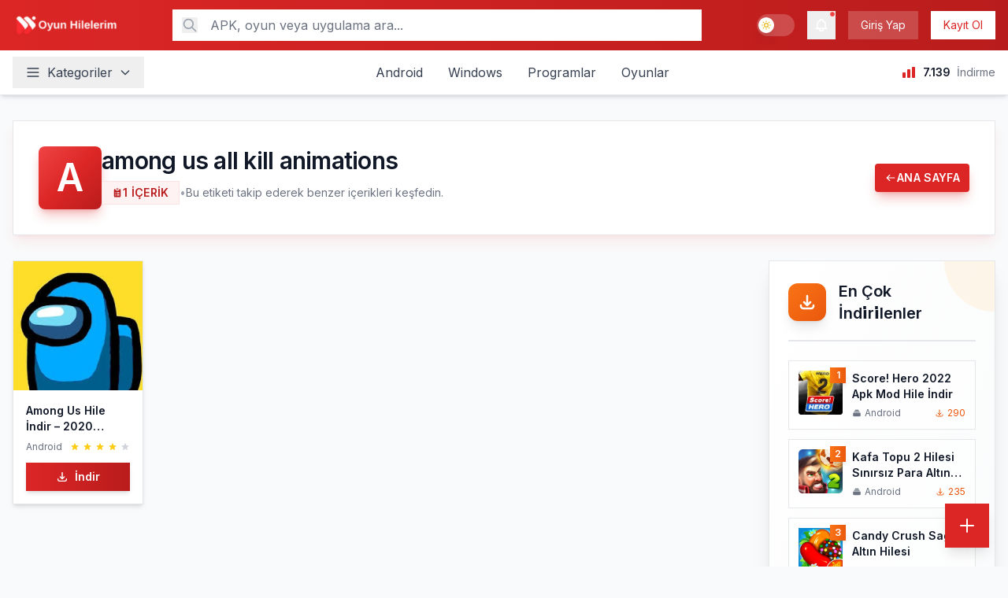

--- FILE ---
content_type: text/html; charset=UTF-8
request_url: https://www.oyunhilelerim.xyz/tag/among-us-all-kill-animations/
body_size: 19495
content:
<!DOCTYPE html>
<html lang="tr">
<head>
    <meta charset="UTF-8">
    <meta name="viewport" content="width=device-width, initial-scale=1.0">
    <link rel="profile" href="https://gmpg.org/xfn/11">
    <meta name='robots' content='noindex, follow' />

	<!-- This site is optimized with the Yoast SEO plugin v26.6 - https://yoast.com/wordpress/plugins/seo/ -->
	<title>among us all kill animations - Oyun Hilelerim</title>
	<meta property="og:locale" content="tr_TR" />
	<meta property="og:type" content="article" />
	<meta property="og:title" content="among us all kill animations - Oyun Hilelerim" />
	<meta property="og:url" content="https://www.oyunhilelerim.xyz/tag/among-us-all-kill-animations/" />
	<meta property="og:site_name" content="Oyun Hilelerim" />
	<meta name="twitter:card" content="summary_large_image" />
	<script type="application/ld+json" class="yoast-schema-graph">{"@context":"https://schema.org","@graph":[{"@type":"CollectionPage","@id":"https://www.oyunhilelerim.xyz/tag/among-us-all-kill-animations/","url":"https://www.oyunhilelerim.xyz/tag/among-us-all-kill-animations/","name":"among us all kill animations - Oyun Hilelerim","isPartOf":{"@id":"https://www.oyunhilelerim.xyz/#website"},"primaryImageOfPage":{"@id":"https://www.oyunhilelerim.xyz/tag/among-us-all-kill-animations/#primaryimage"},"image":{"@id":"https://www.oyunhilelerim.xyz/tag/among-us-all-kill-animations/#primaryimage"},"thumbnailUrl":"https://www.oyunhilelerim.xyz/wp-content/uploads/2020/10/download-1.jpg","breadcrumb":{"@id":"https://www.oyunhilelerim.xyz/tag/among-us-all-kill-animations/#breadcrumb"},"inLanguage":"tr"},{"@type":"ImageObject","inLanguage":"tr","@id":"https://www.oyunhilelerim.xyz/tag/among-us-all-kill-animations/#primaryimage","url":"https://www.oyunhilelerim.xyz/wp-content/uploads/2020/10/download-1.jpg","contentUrl":"https://www.oyunhilelerim.xyz/wp-content/uploads/2020/10/download-1.jpg","width":225,"height":225},{"@type":"BreadcrumbList","@id":"https://www.oyunhilelerim.xyz/tag/among-us-all-kill-animations/#breadcrumb","itemListElement":[{"@type":"ListItem","position":1,"name":"Ana sayfa","item":"https://www.oyunhilelerim.xyz/"},{"@type":"ListItem","position":2,"name":"among us all kill animations"}]},{"@type":"WebSite","@id":"https://www.oyunhilelerim.xyz/#website","url":"https://www.oyunhilelerim.xyz/","name":"Oyun Hilelerim","description":"Güncel Apk Ve Mod Paylaşım Platformu","publisher":{"@id":"https://www.oyunhilelerim.xyz/#/schema/person/9c4450f3c4312cb843b0443d70c4b42b"},"potentialAction":[{"@type":"SearchAction","target":{"@type":"EntryPoint","urlTemplate":"https://www.oyunhilelerim.xyz/?s={search_term_string}"},"query-input":{"@type":"PropertyValueSpecification","valueRequired":true,"valueName":"search_term_string"}}],"inLanguage":"tr"},{"@type":["Person","Organization"],"@id":"https://www.oyunhilelerim.xyz/#/schema/person/9c4450f3c4312cb843b0443d70c4b42b","name":"Admin","image":{"@type":"ImageObject","inLanguage":"tr","@id":"https://www.oyunhilelerim.xyz/#/schema/person/image/","url":"https://www.oyunhilelerim.xyz/wp-content/uploads/2023/04/cropped-Blue-Modern-Business-Corporate-Logo-300-×-90-piksel-512-×-512-piksel.png","contentUrl":"https://www.oyunhilelerim.xyz/wp-content/uploads/2023/04/cropped-Blue-Modern-Business-Corporate-Logo-300-×-90-piksel-512-×-512-piksel.png","width":512,"height":512,"caption":"Admin"},"logo":{"@id":"https://www.oyunhilelerim.xyz/#/schema/person/image/"},"sameAs":["https://www.facebook.com/oyunhilelerim.xyz"]}]}</script>
	<!-- / Yoast SEO plugin. -->


<link rel='dns-prefetch' href='//fonts.googleapis.com' />
<link href='https://fonts.googleapis.com' rel='preconnect' />
<link href='https://fonts.gstatic.com' crossorigin='anonymous' rel='preconnect' />
<link rel="alternate" type="application/rss+xml" title="Oyun Hilelerim &raquo; akışı" href="https://www.oyunhilelerim.xyz/feed/" />
<link rel="alternate" type="application/rss+xml" title="Oyun Hilelerim &raquo; yorum akışı" href="https://www.oyunhilelerim.xyz/comments/feed/" />
<link rel="alternate" type="application/rss+xml" title="Oyun Hilelerim &raquo; among us all kill animations etiket akışı" href="https://www.oyunhilelerim.xyz/tag/among-us-all-kill-animations/feed/" />
<style id='wp-img-auto-sizes-contain-inline-css'>
img:is([sizes=auto i],[sizes^="auto," i]){contain-intrinsic-size:3000px 1500px}
/*# sourceURL=wp-img-auto-sizes-contain-inline-css */
</style>
<style id='wp-emoji-styles-inline-css'>

	img.wp-smiley, img.emoji {
		display: inline !important;
		border: none !important;
		box-shadow: none !important;
		height: 1em !important;
		width: 1em !important;
		margin: 0 0.07em !important;
		vertical-align: -0.1em !important;
		background: none !important;
		padding: 0 !important;
	}
/*# sourceURL=wp-emoji-styles-inline-css */
</style>
<style id='classic-theme-styles-inline-css'>
/*! This file is auto-generated */
.wp-block-button__link{color:#fff;background-color:#32373c;border-radius:9999px;box-shadow:none;text-decoration:none;padding:calc(.667em + 2px) calc(1.333em + 2px);font-size:1.125em}.wp-block-file__button{background:#32373c;color:#fff;text-decoration:none}
/*# sourceURL=/wp-includes/css/classic-themes.min.css */
</style>
<link rel='stylesheet' id='apkindirme-style-css' href='https://www.oyunhilelerim.xyz/wp-content/themes/oyunhilelerim/assets/css/style.css?ver=1.0.0' media='all' />
<link rel='stylesheet' id='apkindirme-fonts-css' href='https://fonts.googleapis.com/css2?family=Inter:wght@400;600&#038;display=swap' media='all' />
<link rel="https://api.w.org/" href="https://www.oyunhilelerim.xyz/wp-json/" /><link rel="alternate" title="JSON" type="application/json" href="https://www.oyunhilelerim.xyz/wp-json/wp/v2/tags/464" /><link rel="EditURI" type="application/rsd+xml" title="RSD" href="https://www.oyunhilelerim.xyz/xmlrpc.php?rsd" />
<meta name="generator" content="WordPress 6.9" />
<link rel="icon" href="https://www.oyunhilelerim.xyz/wp-content/uploads/2023/04/cropped-Blue-Modern-Business-Corporate-Logo-300-×-90-piksel-512-×-512-piksel-32x32.png" sizes="32x32" />
<link rel="icon" href="https://www.oyunhilelerim.xyz/wp-content/uploads/2023/04/cropped-Blue-Modern-Business-Corporate-Logo-300-×-90-piksel-512-×-512-piksel-192x192.png" sizes="192x192" />
<link rel="apple-touch-icon" href="https://www.oyunhilelerim.xyz/wp-content/uploads/2023/04/cropped-Blue-Modern-Business-Corporate-Logo-300-×-90-piksel-512-×-512-piksel-180x180.png" />
<meta name="msapplication-TileImage" content="https://www.oyunhilelerim.xyz/wp-content/uploads/2023/04/cropped-Blue-Modern-Business-Corporate-Logo-300-×-90-piksel-512-×-512-piksel-270x270.png" />
</head>

<body class="archive tag tag-among-us-all-kill-animations tag-464 wp-custom-logo wp-theme-oyunhilelerim bg-gray-50 dark:bg-gray-900">

<div id="page" class="site min-h-screen flex flex-col">
    <a class="skip-link screen-reader-text sr-only" href="#main">İçeriğe geç</a>

    
<header id="masthead" class="site-header bg-white dark:bg-gray-800 shadow-md sticky top-0 z-50">
    <!-- Üst Bar: Logo, Arama, Kullanıcı -->
    <div class="bg-gradient-to-r from-primary-600 to-primary-700 text-white">
        <div class="container mx-auto px-3 md:px-4">
            <div class="flex items-center justify-between h-12 md:h-14 lg:h-16">
                <!-- Logo -->
                <div class="site-branding flex-shrink-0">
                                                <a href="https://www.oyunhilelerim.xyz/" class="flex items-center group">
                                <img src="https://www.oyunhilelerim.xyz/wp-content/uploads/2025/11/Adsiz-tasarim-2.png" alt="Oyun Hilelerim" style="height: 50px;" class="md:hidden w-auto object-contain">
                                <img src="https://www.oyunhilelerim.xyz/wp-content/uploads/2025/11/Adsiz-tasarim-2.png" alt="Oyun Hilelerim" style="height: 50px;" class="hidden md:block w-auto object-contain">
                            </a>
                                            </div>

                <!-- Arama Kutusu (Desktop) -->
                <div class="hidden lg:flex flex-1 max-w-2xl mx-8">
                    <form role="search" method="get" class="w-full" action="https://www.oyunhilelerim.xyz/">
                        <div class="relative">
                            <input 
                                type="search" 
                                name="s" 
                                placeholder="APK, oyun veya uygulama ara..." 
                                value=""
                                class="w-full px-4 py-2 pl-12 pr-4  text-gray-900 dark:text-gray-100 bg-white dark:bg-gray-700 placeholder-gray-500 dark:placeholder-gray-400 focus:outline-none focus:ring-2 focus:ring-white focus:ring-opacity-50 dark:focus:ring-primary-500"
                            >
                            <button type="submit" class="absolute left-3 top-1/2 transform -translate-y-1/2 text-gray-400 hover:text-primary-600 transition" aria-label="Ara">
                                <svg class="w-5 h-5" fill="none" stroke="currentColor" viewBox="0 0 24 24">
                                    <path stroke-linecap="round" stroke-linejoin="round" stroke-width="2" d="M21 21l-6-6m2-5a7 7 0 11-14 0 7 7 0 0114 0z"></path>
                                </svg>
                            </button>
                        </div>
                    </form>
                </div>

                <!-- Sağ Taraf: Kullanıcı Butonları -->
                <div class="flex items-center space-x-1.5 md:space-x-2 lg:space-x-4">
                    <!-- Dark Mode Toggle -->
                    <button id="dark-mode-toggle" class="relative inline-flex items-center h-6 w-11 md:h-7 md:w-12 rounded-full bg-white/20 dark:bg-gray-700/50 transition-colors duration-200 focus:outline-none focus:ring-2 focus:ring-white focus:ring-opacity-50 hover:bg-white/30 dark:hover:bg-gray-700/70" aria-label="Karanlık mod" role="switch" aria-checked="false">
                        <span class="inline-block h-4 w-4 md:h-5 md:w-5 rounded-full bg-white dark:bg-gray-200 shadow-lg transform transition-transform duration-200 translate-x-0.5 dark:translate-x-[1.625rem] md:dark:translate-x-[1.75rem] flex items-center justify-center">
                            <svg class="w-3 h-3 md:w-3.5 md:h-3.5 sun-icon text-yellow-500" fill="none" stroke="currentColor" viewBox="0 0 24 24">
                                <path stroke-linecap="round" stroke-linejoin="round" stroke-width="2" d="M12 3v1m0 16v1m9-9h-1M4 12H3m15.364 6.364l-.707-.707M6.343 6.343l-.707-.707m12.728 0l-.707.707M6.343 17.657l-.707.707M16 12a4 4 0 11-8 0 4 4 0 018 0z"></path>
                            </svg>
                            <svg class="w-3 h-3 md:w-3.5 md:h-3.5 moon-icon hidden text-blue-400" fill="none" stroke="currentColor" viewBox="0 0 24 24">
                                <path stroke-linecap="round" stroke-linejoin="round" stroke-width="2" d="M20.354 15.354A9 9 0 018.646 3.646 9.003 9.003 0 0012 21a9.003 9.003 0 008.354-5.646z"></path>
                            </svg>
                        </span>
                    </button>

                    <!-- Bildirim İkonu -->
                    <button id="notification-toggle" class="relative p-1.5 md:p-2 hover:bg-white hover:bg-opacity-20 transition" aria-label="Bildirimler">
                        <svg class="w-4 h-4 md:w-5 md:h-5" fill="none" stroke="currentColor" viewBox="0 0 24 24">
                            <path stroke-linecap="round" stroke-linejoin="round" stroke-width="2" d="M15 17h5l-1.405-1.405A2.032 2.032 0 0118 14.158V11a6.002 6.002 0 00-4-5.659V5a2 2 0 10-4 0v.341C7.67 6.165 6 8.388 6 11v3.159c0 .538-.214 1.055-.595 1.436L4 17h5m6 0v1a3 3 0 11-6 0v-1m6 0H9"></path>
                        </svg>
                        <!-- Bildirim Badge -->
                        <span class="absolute top-0 right-0 w-2 h-2 bg-red-500 rounded-full border border-white dark:border-gray-800"></span>
                    </button>

                    <!-- Mobil Arama Toggle -->
                    <button class="search-toggle lg:hidden p-1.5 md:p-2 hover:bg-white hover:bg-opacity-20 transition" aria-label="Ara">
                        <svg class="w-4 h-4 md:w-5 md:h-5" fill="none" stroke="currentColor" viewBox="0 0 24 24">
                            <path stroke-linecap="round" stroke-linejoin="round" stroke-width="2" d="M21 21l-6-6m2-5a7 7 0 11-14 0 7 7 0 0114 0z"></path>
                        </svg>
                    </button>

                    <!-- Giriş Yap / Kayıt Ol -->
                                            <a href="https://www.oyunhilelerim.xyz/wp-login.php" class="hidden sm:inline-block px-3 md:px-4 py-1.5 md:py-2 text-xs md:text-sm font-medium bg-white bg-opacity-20 hover:bg-opacity-30 transition">
                            Giriş Yap                        </a>
                        <a href="https://www.oyunhilelerim.xyz/wp-login.php?action=register" class="hidden md:inline-block px-3 md:px-4 py-1.5 md:py-2 text-xs md:text-sm font-medium bg-white text-primary-600 hover:bg-gray-100 transition">
                            Kayıt Ol                        </a>
                    
                    <!-- Mobil Menü Toggle -->
                    <button class="menu-toggle lg:hidden p-1.5 md:p-2 hover:bg-white hover:bg-opacity-20 transition" aria-label="Menüyü aç/kapat">
                        <svg class="w-5 h-5 md:w-6 md:h-6 menu-icon" fill="none" stroke="currentColor" viewBox="0 0 24 24">
                            <path stroke-linecap="round" stroke-linejoin="round" stroke-width="2" d="M4 6h16M4 12h16M4 18h16"></path>
                        </svg>
                        <svg class="w-5 h-5 md:w-6 md:h-6 close-icon hidden" fill="none" stroke="currentColor" viewBox="0 0 24 24">
                            <path stroke-linecap="round" stroke-linejoin="round" stroke-width="2" d="M6 18L18 6M6 6l12 12"></path>
                        </svg>
                    </button>
                </div>
            </div>

            <!-- Mobil Arama Kutusu -->
            <div class="mobile-search hidden lg:hidden pb-2 md:pb-3">
                <form role="search" method="get" action="https://www.oyunhilelerim.xyz/">
                    <div class="relative">
                        <input 
                            type="search" 
                            name="s" 
                            placeholder="APK, oyun veya uygulama ara..." 
                            value=""
                            class="w-full px-3 md:px-4 py-1.5 md:py-2 pl-10 md:pl-12 pr-3 md:pr-4 text-sm md:text-base text-gray-900 dark:text-gray-100 bg-white dark:bg-gray-700 placeholder-gray-500 dark:placeholder-gray-400 focus:outline-none focus:ring-2 focus:ring-white focus:ring-opacity-50 dark:focus:ring-primary-500"
                        >
                        <button type="submit" class="absolute left-2 md:left-3 top-1/2 transform -translate-y-1/2 text-gray-400" aria-label="Ara">
                            <svg class="w-4 h-4 md:w-5 md:h-5" fill="none" stroke="currentColor" viewBox="0 0 24 24">
                                <path stroke-linecap="round" stroke-linejoin="round" stroke-width="2" d="M21 21l-6-6m2-5a7 7 0 11-14 0 7 7 0 0114 0z"></path>
                            </svg>
                        </button>
                    </div>
                </form>
            </div>
        </div>
    </div>

    <!-- Alt Bar: Navigasyon ve Kategoriler -->
    <div class="bg-white dark:bg-gray-800 border-b border-gray-200 dark:border-gray-700">
        <div class="container mx-auto px-3 md:px-4">
            <div class="flex items-center h-12 md:h-14">
                <!-- Kategoriler Dropdown -->
                                <div class="categories-dropdown relative flex-shrink-0">
                    <button class="flex items-center space-x-1.5 md:space-x-2 px-3 md:px-4 py-1.5 md:py-2 text-gray-700 dark:text-gray-300 hover:text-primary-600 dark:hover:text-primary-400 hover:bg-gray-50 dark:hover:bg-gray-700 transition font-medium text-sm md:text-base" aria-haspopup="true" aria-expanded="false" aria-label="Kategorileri aç">
                        <svg class="w-4 h-4 md:w-5 md:h-5" fill="none" stroke="currentColor" viewBox="0 0 24 24">
                            <path stroke-linecap="round" stroke-linejoin="round" stroke-width="2" d="M4 6h16M4 12h16M4 18h16"></path>
                        </svg>
                        <span class="hidden sm:inline">Kategoriler</span>
                        <svg class="w-3 h-3 md:w-4 md:h-4" fill="none" stroke="currentColor" viewBox="0 0 24 24">
                            <path stroke-linecap="round" stroke-linejoin="round" stroke-width="2" d="M19 9l-7 7-7-7"></path>
                        </svg>
                    </button>
                    <div class="categories-menu absolute left-0 top-full mt-2 w-64 bg-white dark:bg-gray-800  shadow-xl py-2 hidden z-50 border border-gray-200 dark:border-gray-700">
                                                                                    <a href="https://www.oyunhilelerim.xyz/category/android/" class="flex items-center space-x-3 px-4 py-3 hover:bg-gray-50 dark:hover:bg-gray-700 transition">
                                    <svg class="w-5 h-5 text-primary-600 dark:text-primary-400" fill="currentColor" viewBox="0 0 20 20">
                                        <path d="M7 3a1 1 0 000 2h6a1 1 0 100-2H7zM4 7a1 1 0 011-1h10a1 1 0 110 2H5a1 1 0 01-1-1zM2 11a2 2 0 012-2h12a2 2 0 012 2v4a2 2 0 01-2 2H4a2 2 0 01-2-2v-4z"></path>
                                    </svg>
                                    <span class="text-gray-700 dark:text-gray-300 font-medium">Android</span>
                                </a>
                                                            <a href="https://www.oyunhilelerim.xyz/category/ios/" class="flex items-center space-x-3 px-4 py-3 hover:bg-gray-50 dark:hover:bg-gray-700 transition">
                                    <svg class="w-5 h-5 text-primary-600 dark:text-primary-400" fill="currentColor" viewBox="0 0 20 20">
                                        <path d="M7 3a1 1 0 000 2h6a1 1 0 100-2H7zM4 7a1 1 0 011-1h10a1 1 0 110 2H5a1 1 0 01-1-1zM2 11a2 2 0 012-2h12a2 2 0 012 2v4a2 2 0 01-2 2H4a2 2 0 01-2-2v-4z"></path>
                                    </svg>
                                    <span class="text-gray-700 dark:text-gray-300 font-medium">İos</span>
                                </a>
                                                            <a href="https://www.oyunhilelerim.xyz/category/oyun/" class="flex items-center space-x-3 px-4 py-3 hover:bg-gray-50 dark:hover:bg-gray-700 transition">
                                    <svg class="w-5 h-5 text-primary-600 dark:text-primary-400" fill="currentColor" viewBox="0 0 20 20">
                                        <path d="M7 3a1 1 0 000 2h6a1 1 0 100-2H7zM4 7a1 1 0 011-1h10a1 1 0 110 2H5a1 1 0 01-1-1zM2 11a2 2 0 012-2h12a2 2 0 012 2v4a2 2 0 01-2 2H4a2 2 0 01-2-2v-4z"></path>
                                    </svg>
                                    <span class="text-gray-700 dark:text-gray-300 font-medium">Oyunlar</span>
                                </a>
                                                            <a href="https://www.oyunhilelerim.xyz/category/uygulama/" class="flex items-center space-x-3 px-4 py-3 hover:bg-gray-50 dark:hover:bg-gray-700 transition">
                                    <svg class="w-5 h-5 text-primary-600 dark:text-primary-400" fill="currentColor" viewBox="0 0 20 20">
                                        <path d="M7 3a1 1 0 000 2h6a1 1 0 100-2H7zM4 7a1 1 0 011-1h10a1 1 0 110 2H5a1 1 0 01-1-1zM2 11a2 2 0 012-2h12a2 2 0 012 2v4a2 2 0 01-2 2H4a2 2 0 01-2-2v-4z"></path>
                                    </svg>
                                    <span class="text-gray-700 dark:text-gray-300 font-medium">Araçlar</span>
                                </a>
                                                            <a href="https://www.oyunhilelerim.xyz/category/windows/" class="flex items-center space-x-3 px-4 py-3 hover:bg-gray-50 dark:hover:bg-gray-700 transition">
                                    <svg class="w-5 h-5 text-primary-600 dark:text-primary-400" fill="currentColor" viewBox="0 0 20 20">
                                        <path d="M7 3a1 1 0 000 2h6a1 1 0 100-2H7zM4 7a1 1 0 011-1h10a1 1 0 110 2H5a1 1 0 01-1-1zM2 11a2 2 0 012-2h12a2 2 0 012 2v4a2 2 0 01-2 2H4a2 2 0 01-2-2v-4z"></path>
                                    </svg>
                                    <span class="text-gray-700 dark:text-gray-300 font-medium">Windows</span>
                                </a>
                                                                        </div>
                </div>

                <!-- Son İçerikler (Mobil) -->
                                    <div id="recent-posts-carousel" class="flex-1 lg:hidden overflow-hidden mx-2 md:mx-4">
                        <div class="flex items-center space-x-2">
                            <svg class="w-3.5 h-3.5 md:w-4 md:h-4 text-primary-600 flex-shrink-0" fill="none" stroke="currentColor" viewBox="0 0 24 24">
                                <path stroke-linecap="round" stroke-linejoin="round" stroke-width="2" d="M13 10V3L4 14h7v7l9-11h-7z"></path>
                            </svg>
                            <div class="flex-1 min-w-0 overflow-hidden">
                                <div id="recent-posts-container" class="relative h-5 md:h-6">
                                                                            <a href="https://www.oyunhilelerim.xyz/roblox-sinirsiz-robux-hileli-mod-2-571-526/" 
                                           class="recent-post-item absolute inset-0 flex items-center transition-opacity duration-500 opacity-100 pointer-events-auto"
                                           data-index="0">
                                            <span class="text-xs md:text-sm text-gray-700 dark:text-gray-300 hover:text-primary-600 dark:hover:text-primary-400 transition truncate">
                                                Roblox Sınırsız Robux Hileli Mod 2.571.526                                            </span>
                                        </a>
                                                                            <a href="https://www.oyunhilelerim.xyz/euro-truck-simulator-2-full-save-0/" 
                                           class="recent-post-item absolute inset-0 flex items-center transition-opacity duration-500 opacity-0 pointer-events-none"
                                           data-index="1">
                                            <span class="text-xs md:text-sm text-gray-700 dark:text-gray-300 hover:text-primary-600 dark:hover:text-primary-400 transition truncate">
                                                Euro Truck Simulator 2 Full Save %100                                            </span>
                                        </a>
                                                                            <a href="https://www.oyunhilelerim.xyz/township-para-hileli-apk-mod-dosyasi-9-90/" 
                                           class="recent-post-item absolute inset-0 flex items-center transition-opacity duration-500 opacity-0 pointer-events-none"
                                           data-index="2">
                                            <span class="text-xs md:text-sm text-gray-700 dark:text-gray-300 hover:text-primary-600 dark:hover:text-primary-400 transition truncate">
                                                Township Para Hileli Apk Mod Dosyası 9.90                                            </span>
                                        </a>
                                                                            <a href="https://www.oyunhilelerim.xyz/pubg-mobile-lite-pc-indir/" 
                                           class="recent-post-item absolute inset-0 flex items-center transition-opacity duration-500 opacity-0 pointer-events-none"
                                           data-index="3">
                                            <span class="text-xs md:text-sm text-gray-700 dark:text-gray-300 hover:text-primary-600 dark:hover:text-primary-400 transition truncate">
                                                Pubg Mobile Lite PC İndir                                            </span>
                                        </a>
                                                                            <a href="https://www.oyunhilelerim.xyz/candy-crush-saga-altin-hilesi/" 
                                           class="recent-post-item absolute inset-0 flex items-center transition-opacity duration-500 opacity-0 pointer-events-none"
                                           data-index="4">
                                            <span class="text-xs md:text-sm text-gray-700 dark:text-gray-300 hover:text-primary-600 dark:hover:text-primary-400 transition truncate">
                                                Candy Crush Saga Altın Hilesi                                            </span>
                                        </a>
                                                                            <a href="https://www.oyunhilelerim.xyz/kafa-topu-2-hilesi-sinirsiz-para-altin-indir-apk-android/" 
                                           class="recent-post-item absolute inset-0 flex items-center transition-opacity duration-500 opacity-0 pointer-events-none"
                                           data-index="5">
                                            <span class="text-xs md:text-sm text-gray-700 dark:text-gray-300 hover:text-primary-600 dark:hover:text-primary-400 transition truncate">
                                                Kafa Topu 2 Hilesi Sınırsız Para Altın İndir Apk Android                                            </span>
                                        </a>
                                                                            <a href="https://www.oyunhilelerim.xyz/clash-of-clans-sonsuz-elmas-hilesi-v15-0-4-mod/" 
                                           class="recent-post-item absolute inset-0 flex items-center transition-opacity duration-500 opacity-0 pointer-events-none"
                                           data-index="6">
                                            <span class="text-xs md:text-sm text-gray-700 dark:text-gray-300 hover:text-primary-600 dark:hover:text-primary-400 transition truncate">
                                                Clash of Clans Sonsuz Elmas Hilesi v15.0.4 Mod                                            </span>
                                        </a>
                                                                            <a href="https://www.oyunhilelerim.xyz/asphalt-9-sinirsiz-para-ve-jeton-hilesi-mobil-apk/" 
                                           class="recent-post-item absolute inset-0 flex items-center transition-opacity duration-500 opacity-0 pointer-events-none"
                                           data-index="7">
                                            <span class="text-xs md:text-sm text-gray-700 dark:text-gray-300 hover:text-primary-600 dark:hover:text-primary-400 transition truncate">
                                                Asphalt 9 Sınırsız Para ve Jeton Hilesi Mobil Apk                                            </span>
                                        </a>
                                                                            <a href="https://www.oyunhilelerim.xyz/candy-crush-saga-altin-hilesi-programsiz-apk-indir/" 
                                           class="recent-post-item absolute inset-0 flex items-center transition-opacity duration-500 opacity-0 pointer-events-none"
                                           data-index="8">
                                            <span class="text-xs md:text-sm text-gray-700 dark:text-gray-300 hover:text-primary-600 dark:hover:text-primary-400 transition truncate">
                                                Candy Crush Saga Altın Hilesi Programsız APK İndir                                            </span>
                                        </a>
                                                                            <a href="https://www.oyunhilelerim.xyz/mobile-legends-elmas-hilesi-guncel-surum-indir/" 
                                           class="recent-post-item absolute inset-0 flex items-center transition-opacity duration-500 opacity-0 pointer-events-none"
                                           data-index="9">
                                            <span class="text-xs md:text-sm text-gray-700 dark:text-gray-300 hover:text-primary-600 dark:hover:text-primary-400 transition truncate">
                                                Mobile Legends Elmas Hilesi Güncel Sürüm İndir                                            </span>
                                        </a>
                                                                    </div>
                            </div>
                        </div>
                    </div>
                    <script type="application/json" id="recent-posts-data">
                        [{"id":2561,"title":"Roblox S\u0131n\u0131rs\u0131z Robux Hileli Mod 2.571.526","url":"https:\/\/www.oyunhilelerim.xyz\/roblox-sinirsiz-robux-hileli-mod-2-571-526\/"},{"id":2556,"title":"Euro Truck Simulator 2 Full Save %100","url":"https:\/\/www.oyunhilelerim.xyz\/euro-truck-simulator-2-full-save-0\/"},{"id":2548,"title":"Township Para Hileli Apk Mod Dosyas\u0131 9.90","url":"https:\/\/www.oyunhilelerim.xyz\/township-para-hileli-apk-mod-dosyasi-9-90\/"},{"id":2507,"title":"Pubg Mobile Lite PC \u0130ndir","url":"https:\/\/www.oyunhilelerim.xyz\/pubg-mobile-lite-pc-indir\/"},{"id":2502,"title":"Candy Crush Saga Alt\u0131n Hilesi","url":"https:\/\/www.oyunhilelerim.xyz\/candy-crush-saga-altin-hilesi\/"},{"id":2497,"title":"Kafa Topu 2 Hilesi S\u0131n\u0131rs\u0131z Para Alt\u0131n \u0130ndir Apk Android","url":"https:\/\/www.oyunhilelerim.xyz\/kafa-topu-2-hilesi-sinirsiz-para-altin-indir-apk-android\/"},{"id":2486,"title":"Clash of Clans Sonsuz Elmas Hilesi v15.0.4 Mod","url":"https:\/\/www.oyunhilelerim.xyz\/clash-of-clans-sonsuz-elmas-hilesi-v15-0-4-mod\/"},{"id":2482,"title":"Asphalt 9 S\u0131n\u0131rs\u0131z Para ve Jeton Hilesi Mobil Apk","url":"https:\/\/www.oyunhilelerim.xyz\/asphalt-9-sinirsiz-para-ve-jeton-hilesi-mobil-apk\/"},{"id":2476,"title":"Candy Crush Saga Alt\u0131n Hilesi Programs\u0131z APK \u0130ndir","url":"https:\/\/www.oyunhilelerim.xyz\/candy-crush-saga-altin-hilesi-programsiz-apk-indir\/"},{"id":2473,"title":"Mobile Legends Elmas Hilesi G\u00fcncel S\u00fcr\u00fcm \u0130ndir","url":"https:\/\/www.oyunhilelerim.xyz\/mobile-legends-elmas-hilesi-guncel-surum-indir\/"}]                    </script>
                
                <!-- Ana Navigasyon (Desktop) -->
                <nav id="site-navigation" class="hidden lg:flex items-center flex-1 justify-center">
                    <ul id="primary-menu" class="menu"><li id="menu-item-1425" class="menu-item menu-item-type-taxonomy menu-item-object-category menu-item-1425"><a href="https://www.oyunhilelerim.xyz/category/android/">Android</a></li>
<li id="menu-item-1426" class="menu-item menu-item-type-taxonomy menu-item-object-category menu-item-1426"><a href="https://www.oyunhilelerim.xyz/category/windows/">Windows</a></li>
<li id="menu-item-1428" class="menu-item menu-item-type-taxonomy menu-item-object-category menu-item-1428"><a href="https://www.oyunhilelerim.xyz/category/program/">Programlar</a></li>
<li id="menu-item-1429" class="menu-item menu-item-type-taxonomy menu-item-object-category menu-item-1429"><a href="https://www.oyunhilelerim.xyz/category/oyun/">Oyunlar</a></li>
</ul>                </nav>

                <!-- İstatistikler (Desktop) -->
                <div class="hidden xl:flex items-center space-x-6 text-sm">
                    <div class="flex items-center space-x-2 text-gray-600 dark:text-gray-400">
                        <svg class="w-5 h-5 text-primary-600" fill="currentColor" viewBox="0 0 20 20">
                            <path d="M2 11a1 1 0 011-1h2a1 1 0 011 1v5a1 1 0 01-1 1H3a1 1 0 01-1-1v-5zM8 7a1 1 0 011-1h2a1 1 0 011 1v9a1 1 0 01-1 1H9a1 1 0 01-1-1V7zM14 4a1 1 0 011-1h2a1 1 0 011 1v12a1 1 0 01-1 1h-2a1 1 0 01-1-1V4z"></path>
                        </svg>
                                                                                <span class="font-semibold text-gray-900 dark:text-gray-100">
                                7.139                            </span>
                                                <span class="text-gray-500 dark:text-gray-400">İndirme</span>
                    </div>
                </div>
            </div>
        </div>
    </div>

    
    <!-- Mobil Navigasyon -->
    <nav class="mobile-menu fixed inset-0 z-[60] pointer-events-none opacity-0 transition-opacity duration-300 lg:hidden" aria-hidden="true" data-open="false">
        <div class="mobile-menu__overlay absolute inset-0 bg-gray-900/50 dark:bg-gray-900/80 backdrop-blur-sm transition-opacity duration-300"></div>
        <div class="mobile-menu__panel absolute inset-y-0 right-0 w-80 max-w-[85%] bg-white dark:bg-gray-900 shadow-2xl transform translate-x-full transition-transform duration-300 flex flex-col" tabindex="-1">
            <div class="flex items-center justify-between px-4 pt-4 pb-3 border-b border-gray-200 dark:border-gray-800">
                <div class="flex items-center space-x-3">
                    <span class="inline-flex items-center justify-center w-10 h-10 rounded-full bg-primary-600/10 dark:bg-primary-400/10 text-primary-600 dark:text-primary-400">
                        <svg class="w-5 h-5" fill="none" stroke="currentColor" viewBox="0 0 24 24">
                            <path stroke-linecap="round" stroke-linejoin="round" stroke-width="1.6" d="M3 6h18M3 12h10M3 18h6"></path>
                        </svg>
                    </span>
                    <div class="text-left">
                        <p class="text-xs font-semibold uppercase tracking-wider text-gray-500 dark:text-gray-400">Hızlı Menü</p>
                        <p class="text-sm font-bold text-gray-900 dark:text-white">Oyun Hilelerim</p>
                    </div>
                </div>
                <button type="button" class="mobile-menu__close p-2 text-gray-500 hover:text-primary-600 dark:text-gray-400 dark:hover:text-primary-400 transition" aria-label="Menüyü kapat">
                    <svg class="w-5 h-5" fill="none" stroke="currentColor" viewBox="0 0 24 24">
                        <path stroke-linecap="round" stroke-linejoin="round" stroke-width="1.8" d="M6 18L18 6M6 6l12 12"></path>
                    </svg>
                </button>
            </div>

            <div class="mobile-menu__body flex-1 overflow-y-auto px-4 py-4 space-y-5">
                <div class="mobile-menu__search">
                    <form role="search" method="get" action="https://www.oyunhilelerim.xyz/" class="relative">
                        <span class="absolute inset-y-0 left-3 flex items-center text-gray-400 dark:text-gray-500">
                            <svg class="w-4 h-4" fill="none" stroke="currentColor" viewBox="0 0 24 24">
                                <path stroke-linecap="round" stroke-linejoin="round" stroke-width="1.8" d="M21 21l-6-6m2-5a7 7 0 11-14 0 7 7 0 0114 0z"></path>
                            </svg>
                        </span>
                        <input
                            type="search"
                            name="s"
                            value=""
                            placeholder="APK, oyun veya uygulama ara..."
                            class="w-full pl-10 pr-3 py-2.5 text-sm rounded border border-gray-200 dark:border-gray-700 bg-gray-50 dark:bg-gray-800 text-gray-900 dark:text-gray-100 focus:outline-none focus:ring-2 focus:ring-primary-500 dark:focus:ring-primary-400 transition"
                        >
                    </form>
                </div>

                <div class="mobile-menu__quick-links grid grid-cols-2 gap-3">
                                        <a href="https://www.oyunhilelerim.xyz/category/windows/" class="group flex flex-col items-start rounded border border-gray-200 dark:border-gray-700 bg-gray-50 dark:bg-gray-800 px-3 py-3 hover:border-primary-500 dark:hover:border-primary-400 hover:bg-primary-50 dark:hover:bg-gray-700/60 transition">
                        <span class="text-xs font-semibold text-primary-700 dark:text-primary-300 mb-1">Trend</span>
                        <span class="text-sm font-semibold text-gray-900 dark:text-white group-hover:text-primary-700 dark:group-hover:text-primary-300 transition">Windows</span>
                    </a>
                                        <a href="https://www.oyunhilelerim.xyz/category/android/" class="group flex flex-col items-start rounded border border-gray-200 dark:border-gray-700 bg-gray-50 dark:bg-gray-800 px-3 py-3 hover:border-primary-500 dark:hover:bg-gray-700/60 hover:bg-primary-50 transition">
                        <span class="text-xs font-semibold text-primary-700 dark:text-primary-300 mb-1">Yeni</span>
                        <span class="text-sm font-semibold text-gray-900 dark:text-white group-hover:text-primary-700 dark:group-hover:text-primary-300 transition">Android</span>
                    </a>
                </div>

                <div class="mobile-menu__nav space-y-4">
                    <div>
                        <p class="text-xs font-semibold uppercase tracking-wider text-gray-600 dark:text-gray-300 mb-2">Menü</p>
                        <ul id="mobile-menu" class="mobile-sidebar-menu space-y-1.5"><li class="menu-item menu-item-type-taxonomy menu-item-object-category menu-item-1425"><a href="https://www.oyunhilelerim.xyz/category/android/">Android</a></li>
<li class="menu-item menu-item-type-taxonomy menu-item-object-category menu-item-1426"><a href="https://www.oyunhilelerim.xyz/category/windows/">Windows</a></li>
<li class="menu-item menu-item-type-taxonomy menu-item-object-category menu-item-1428"><a href="https://www.oyunhilelerim.xyz/category/program/">Programlar</a></li>
<li class="menu-item menu-item-type-taxonomy menu-item-object-category menu-item-1429"><a href="https://www.oyunhilelerim.xyz/category/oyun/">Oyunlar</a></li>
</ul>                    </div>

                    <div class="rounded border border-gray-200 dark:border-gray-700 bg-white dark:bg-gray-800 px-4 py-4">
                        <p class="text-xs font-semibold uppercase tracking-wider text-gray-600 dark:text-gray-300 mb-2">Öne Çıkan Etiketler</p>
                        <div class="flex flex-wrap gap-2">
                                                                <a href="https://www.oyunhilelerim.xyz/tag/hay-day-hile-apk/" class="px-3 py-1 text-xs font-semibold rounded-full bg-primary-100 text-primary-700 dark:bg-primary-400/10 dark:text-primary-300 hover:bg-primary-200 dark:hover:bg-primary-400/20 transition">
                                        #hay day hile apk                                    </a>
                                                                        <a href="https://www.oyunhilelerim.xyz/tag/hay-day-hile-android-oyun-club/" class="px-3 py-1 text-xs font-semibold rounded-full bg-primary-100 text-primary-700 dark:bg-primary-400/10 dark:text-primary-300 hover:bg-primary-200 dark:hover:bg-primary-400/20 transition">
                                        #hay day hile android oyun club                                    </a>
                                                            </div>
                    </div>
                </div>
            </div>

            <div class="px-4 py-4 border-t border-gray-200 dark:border-gray-800 bg-gray-50 dark:bg-gray-900/80 space-y-3">
                <div class="flex items-center gap-3">
                    <span class="inline-flex items-center justify-center w-8 h-8 rounded-full bg-primary-600 text-white">
                        <svg class="w-4 h-4" fill="none" stroke="currentColor" viewBox="0 0 24 24">
                            <path stroke-linecap="round" stroke-linejoin="round" stroke-width="1.8" d="M13 16h-1v-4h-1m1-4h.01M12 20c4.418 0 8-3.582 8-8s-3.582-8-8-8-8 3.582-8 8 3.582 8 8 8z"></path>
                        </svg>
                    </span>
                    <div class="text-sm text-gray-700 dark:text-gray-300">
                        <p class="font-semibold text-gray-900 dark:text-white">Destek mi lazım?</p>
                        <p class="text-xs text-gray-500 dark:text-gray-400">İstek ve önerilerin için bize ulaş.</p>
                    </div>
                </div>
                <button type="button" id="contact-form-mobile" class="w-full flex items-center justify-center px-4 py-2 text-sm font-semibold text-white bg-primary-600 hover:bg-primary-700 dark:bg-primary-500 dark:hover:bg-primary-600 rounded transition">
                    İletişime Geç                </button>
            </div>
        </div>
    </nav>
</header><!-- #masthead -->



<main id="main" class="site-main">
    <div class="container mx-auto px-3 md:px-4 py-6 md:py-8">
        <!-- Etiket Başlığı ve Açıklaması -->
        <header class="tag-header relative overflow-hidden border border-gray-200 dark:border-gray-700 bg-white dark:bg-gray-900 shadow-lg shadow-primary-500/10 mb-6 md:mb-8">
            <div class="absolute inset-0 bg-gradient-to-br from-primary-500/0 via-primary-500/0 to-primary-500/0 lg:from-primary-500/10 lg:via-primary-500/5 lg:to-primary-500/15 pointer-events-none"></div>
            <div class="relative p-4 md:p-7 lg:p-8 flex flex-col md:flex-row md:items-center md:justify-between gap-4 md:gap-6">
                <a href="https://www.oyunhilelerim.xyz/" class="absolute top-4 right-4 inline-flex items-center gap-2 px-2.5 py-1.5 bg-primary-600 hover:bg-primary-700 text-white font-semibold text-[11px] md:hidden uppercase tracking-wide transition shadow-lg shadow-primary-600/30 rounded">
                    <svg class="w-3.5 h-3.5" fill="none" stroke="currentColor" viewBox="0 0 24 24">
                        <path stroke-linecap="round" stroke-linejoin="round" stroke-width="1.8" d="M10.25 6.75L4.75 12l5.5 5.25M19.25 12H5"></path>
                    </svg>
                    Ana sayfa                </a>
                <div class="flex items-start gap-3 md:gap-5">
                    <span class="flex items-center justify-center w-16 h-16 md:w-20 md:h-20 rounded-lg bg-gradient-to-br from-primary-500 via-primary-600 to-primary-700 text-white font-bold text-4xl md:text-5xl shadow-lg shadow-primary-600/30 leading-none">
                        A                    </span>
                    <div class="space-y-2">
                        <h1 class="tag-title text-xl md:text-2xl lg:text-3xl font-extrabold text-gray-900 dark:text-white tracking-tight">
                            among us all kill animations                        </h1>
                                                <div class="flex flex-wrap items-center gap-2 md:gap-3 text-xs md:text-sm text-gray-500 dark:text-gray-400">
                            <span class="inline-flex items-center gap-2 px-3 py-1 font-semibold text-primary-700 dark:text-primary-300 bg-primary-50 dark:bg-primary-500/10 border border-primary-100 dark:border-primary-500/30 uppercase tracking-wide">
                                <svg class="w-3.5 h-3.5" fill="currentColor" viewBox="0 0 20 20">
                                    <path d="M9 2a1 1 0 000 2h2a1 1 0 100-2H9z"></path>
                                    <path fill-rule="evenodd" d="M4 5a2 2 0 012-2 3 3 0 003 3h2a3 3 0 003-3 2 2 0 012 2v11a2 2 0 01-2 2H6a2 2 0 01-2-2V5zm3 4a1 1 0 000 2h.01a1 1 0 100-2H7zm3 0a1 1 0 000 2h3a1 1 0 100-2h-3zm-3 4a1 1 0 100 2h.01a1 1 0 100-2H7zm3 0a1 1 0 100 2h3a1 1 0 100-2h-3z" clip-rule="evenodd"></path>
                                </svg>
                                1 İçerik                            </span>
                            <span class="hidden md:inline text-gray-400 dark:text-gray-500">•</span>
                            <span class="hidden md:inline text-gray-500 dark:text-gray-400">
                                Bu etiketi takip ederek benzer içerikleri keşfedin.                            </span>
                        </div>
                    </div>
                </div>
                <div class="hidden md:flex items-center gap-3 md:gap-4">
                    <a href="https://www.oyunhilelerim.xyz/" class="inline-flex items-center gap-2 px-3 py-2 bg-primary-600 hover:bg-primary-700 text-white font-semibold text-xs md:text-sm uppercase tracking-wide transition shadow-lg shadow-primary-600/30 rounded">
                        <svg class="w-4 h-4" fill="none" stroke="currentColor" viewBox="0 0 24 24">
                            <path stroke-linecap="round" stroke-linejoin="round" stroke-width="1.8" d="M10.25 6.75L4.75 12l5.5 5.25M19.25 12H5"></path>
                        </svg>
                        Ana sayfa                    </a>
                </div>
            </div>
        </header>

        <div class="grid grid-cols-1 lg:grid-cols-4 gap-4 md:gap-6 lg:gap-8 mt-6 md:mt-8">
            <!-- Ana İçerik Alanı (Sol) -->
            <div class="lg:col-span-3">
                                    <!-- İçerik Grid -->
                    <div class="grid grid-cols-2 sm:grid-cols-2 md:grid-cols-3 lg:grid-cols-4 xl:grid-cols-5 gap-2 md:gap-4 lg:gap-6">
                                                    <article class="group bg-white dark:bg-gray-800 shadow-md hover:shadow-xl transition-all duration-300 transform hover:-translate-y-1 overflow-hidden border border-gray-200 dark:border-gray-700">
                                <a href="https://www.oyunhilelerim.xyz/among-us-hile-indir-2020-guncel/" class="block">
                                                                            <div class="relative overflow-hidden aspect-square bg-gray-100 dark:bg-gray-700">
                                            <img width="300" height="300" src="https://www.oyunhilelerim.xyz/wp-content/uploads/2020/10/download-1-300x300.jpg" class="w-full h-full object-cover group-hover:scale-110 transition-transform duration-500 wp-post-image" alt="" decoding="async" fetchpriority="high" srcset="https://www.oyunhilelerim.xyz/wp-content/uploads/2020/10/download-1-300x300.jpg 300w, https://www.oyunhilelerim.xyz/wp-content/uploads/2020/10/download-1-150x150.jpg 150w, https://www.oyunhilelerim.xyz/wp-content/uploads/2020/10/download-1-200x200.jpg 200w, https://www.oyunhilelerim.xyz/wp-content/uploads/2020/10/download-1.jpg 225w" sizes="(max-width: 300px) 100vw, 300px" />                                        </div>
                                                                        
                                    <div class="p-2 md:p-3 lg:p-4">
                                        <h3 class="text-xs md:text-sm font-bold text-gray-900 dark:text-white mb-1.5 md:mb-2 line-clamp-2 group-hover:text-primary-600 dark:group-hover:text-primary-400 transition min-h-[2rem] md:min-h-[2.5rem]">
                                            Among Us Hile İndir &#8211; 2020 Güncel                                        </h3>
                                        
                                        <div class="flex items-center justify-between mb-2 md:mb-3">
                                            <div class="flex items-center space-x-0.5 md:space-x-1">
                                                <span class="text-[10px] md:text-xs text-gray-500 dark:text-gray-400">Android</span>                                            </div>
                                            <div class="flex items-center space-x-0.5 md:space-x-1">
                                                <svg class="w-2.5 h-2.5 md:w-3 md:h-3 text-yellow-400" fill="currentColor" viewBox="0 0 20 20"><path d="M9.049 2.927c.3-.921 1.603-.921 1.902 0l1.07 3.292a1 1 0 00.95.69h3.462c.969 0 1.371 1.24.588 1.81l-2.8 2.034a1 1 0 00-.364 1.118l1.07 3.292c.3.921-.755 1.688-1.54 1.118l-2.8-2.034a1 1 0 00-1.175 0l-2.8 2.034c-.784.57-1.838-.197-1.539-1.118l1.07-3.292a1 1 0 00-.364-1.118L2.98 8.72c-.783-.57-.38-1.81.588-1.81h3.461a1 1 0 00.951-.69l1.07-3.292z"></path></svg><svg class="w-2.5 h-2.5 md:w-3 md:h-3 text-yellow-400" fill="currentColor" viewBox="0 0 20 20"><path d="M9.049 2.927c.3-.921 1.603-.921 1.902 0l1.07 3.292a1 1 0 00.95.69h3.462c.969 0 1.371 1.24.588 1.81l-2.8 2.034a1 1 0 00-.364 1.118l1.07 3.292c.3.921-.755 1.688-1.54 1.118l-2.8-2.034a1 1 0 00-1.175 0l-2.8 2.034c-.784.57-1.838-.197-1.539-1.118l1.07-3.292a1 1 0 00-.364-1.118L2.98 8.72c-.783-.57-.38-1.81.588-1.81h3.461a1 1 0 00.951-.69l1.07-3.292z"></path></svg><svg class="w-2.5 h-2.5 md:w-3 md:h-3 text-yellow-400" fill="currentColor" viewBox="0 0 20 20"><path d="M9.049 2.927c.3-.921 1.603-.921 1.902 0l1.07 3.292a1 1 0 00.95.69h3.462c.969 0 1.371 1.24.588 1.81l-2.8 2.034a1 1 0 00-.364 1.118l1.07 3.292c.3.921-.755 1.688-1.54 1.118l-2.8-2.034a1 1 0 00-1.175 0l-2.8 2.034c-.784.57-1.838-.197-1.539-1.118l1.07-3.292a1 1 0 00-.364-1.118L2.98 8.72c-.783-.57-.38-1.81.588-1.81h3.461a1 1 0 00.951-.69l1.07-3.292z"></path></svg><svg class="w-2.5 h-2.5 md:w-3 md:h-3 text-yellow-400" fill="currentColor" viewBox="0 0 20 20"><path d="M9.049 2.927c.3-.921 1.603-.921 1.902 0l1.07 3.292a1 1 0 00.95.69h3.462c.969 0 1.371 1.24.588 1.81l-2.8 2.034a1 1 0 00-.364 1.118l1.07 3.292c.3.921-.755 1.688-1.54 1.118l-2.8-2.034a1 1 0 00-1.175 0l-2.8 2.034c-.784.57-1.838-.197-1.539-1.118l1.07-3.292a1 1 0 00-.364-1.118L2.98 8.72c-.783-.57-.38-1.81.588-1.81h3.461a1 1 0 00.951-.69l1.07-3.292z"></path></svg><svg class="w-2.5 h-2.5 md:w-3 md:h-3 text-gray-300 dark:text-gray-600" fill="currentColor" viewBox="0 0 20 20"><path d="M9.049 2.927c.3-.921 1.603-.921 1.902 0l1.07 3.292a1 1 0 00.95.69h3.462c.969 0 1.371 1.24.588 1.81l-2.8 2.034a1 1 0 00-.364 1.118l1.07 3.292c.3.921-.755 1.688-1.54 1.118l-2.8-2.034a1 1 0 00-1.175 0l-2.8 2.034c-.784.57-1.838-.197-1.539-1.118l1.07-3.292a1 1 0 00-.364-1.118L2.98 8.72c-.783-.57-.38-1.81.588-1.81h3.461a1 1 0 00.951-.69l1.07-3.292z"></path></svg>                                            </div>
                                        </div>
                                        
                                        <a href="https://www.oyunhilelerim.xyz/among-us-hile-indir-2020-guncel/" class="w-full flex items-center justify-center space-x-1 md:space-x-2 px-2 md:px-4 py-1.5 md:py-2 bg-gradient-to-r from-primary-600 to-primary-700 hover:from-primary-700 hover:to-primary-800 text-white text-[10px] md:text-xs lg:text-sm font-bold transition-all duration-300 shadow-md hover:shadow-lg transform hover:-translate-y-0.5">
                                            <svg class="w-3 h-3 md:w-4 md:h-4" fill="none" stroke="currentColor" viewBox="0 0 24 24">
                                                <path stroke-linecap="round" stroke-linejoin="round" stroke-width="2" d="M4 16v1a3 3 0 003 3h10a3 3 0 003-3v-1m-4-4l-4 4m0 0l-4-4m4 4V4"></path>
                                            </svg>
                                            <span>İndir</span>
                                        </a>
                                    </div>
                                </a>
                            </article>
                                            </div>

                    <!-- Sayfalama -->
                    
                            </div>

            <!-- Sidebar (Sağ) -->
            <aside class="lg:col-span-1">
                        <div class="bg-gradient-to-br from-white to-gray-50 dark:from-gray-800 dark:to-gray-900 border border-gray-200 dark:border-gray-700 shadow-xl p-4 md:p-5 lg:p-6 mb-4 md:mb-6 lg:mb-8 overflow-hidden relative">
            <!-- Dekoratif arka plan elementi -->
            <div class="absolute top-0 right-0 w-32 h-32 bg-orange-100 dark:bg-orange-900/20 rounded-full -mr-16 -mt-16 opacity-50"></div>
            
            <div class="relative z-10">
                <!-- Başlık -->
                <div class="flex items-center space-x-3 md:space-x-4 mb-5 md:mb-6 pb-4 md:pb-5 border-b-2 border-gray-200 dark:border-gray-700">
                    <div class="flex-shrink-0 w-10 h-10 md:w-12 md:h-12 bg-gradient-to-br from-orange-500 to-orange-600 dark:from-orange-600 dark:to-orange-700 rounded-xl flex items-center justify-center shadow-lg">
                        <svg class="w-5 h-5 md:w-6 md:h-6 text-white" fill="none" stroke="currentColor" viewBox="0 0 24 24">
                            <path stroke-linecap="round" stroke-linejoin="round" stroke-width="2.5" d="M4 16v1a3 3 0 003 3h10a3 3 0 003-3v-1m-4-4l-4 4m0 0l-4-4m4 4V4"></path>
                        </svg>
                    </div>
                    <h3 class="text-base md:text-lg lg:text-xl font-bold text-gray-900 dark:text-white">
                        En Çok İndi̇ri̇lenler                    </h3>
                </div>

                <!-- İçerikler -->
                                    <div class="space-y-2 md:space-y-3">
                                                    <a href="https://www.oyunhilelerim.xyz/score-hero-2022-apk-mod-hile-indir/" class="group block p-2.5 md:p-3 bg-white/60 dark:bg-gray-800/60 backdrop-blur-sm hover:bg-white/80 dark:hover:bg-gray-800/80 border border-gray-200 dark:border-gray-600 hover:border-orange-500 dark:hover:border-orange-400 transition-all duration-200">
                                <div class="flex items-start space-x-2 md:space-x-3">
                                    <div class="flex-shrink-0 relative">
                                                                                    <img width="150" height="150" src="https://www.oyunhilelerim.xyz/wp-content/uploads/2021/12/1EFE76EB-E018-4133-8CA5-DBC0025775D8-150x150.jpeg" class="w-12 h-12 md:w-14 md:h-14 object-cover wp-post-image" alt="" decoding="async" loading="lazy" srcset="https://www.oyunhilelerim.xyz/wp-content/uploads/2021/12/1EFE76EB-E018-4133-8CA5-DBC0025775D8-150x150.jpeg 150w, https://www.oyunhilelerim.xyz/wp-content/uploads/2021/12/1EFE76EB-E018-4133-8CA5-DBC0025775D8-300x300.jpeg 300w, https://www.oyunhilelerim.xyz/wp-content/uploads/2021/12/1EFE76EB-E018-4133-8CA5-DBC0025775D8-200x200.jpeg 200w, https://www.oyunhilelerim.xyz/wp-content/uploads/2021/12/1EFE76EB-E018-4133-8CA5-DBC0025775D8.jpeg 512w" sizes="auto, (max-width: 150px) 100vw, 150px" />                                                                                <span class="absolute -top-1 -right-1 w-4 h-4 md:w-5 md:h-5 bg-gradient-to-r from-orange-500 to-orange-600 dark:from-orange-600 dark:to-orange-700 text-white text-[10px] md:text-xs font-bold flex items-center justify-center shadow-md">1</span>
                                    </div>
                                    <div class="flex-1 min-w-0">
                                        <h4 class="text-xs md:text-sm font-semibold text-gray-900 dark:text-white group-hover:text-orange-600 dark:group-hover:text-orange-400 transition line-clamp-2 mb-1 md:mb-1.5">
                                            Score! Hero 2022 Apk Mod Hile İndir                                        </h4>
                                        <div class="flex items-center justify-between text-[10px] md:text-xs text-gray-500 dark:text-gray-400">
                                            <span class="flex items-center space-x-0.5 md:space-x-1"><svg class="w-2.5 h-2.5 md:w-3 md:h-3" fill="currentColor" viewBox="0 0 20 20"><path d="M7 3a1 1 0 000 2h6a1 1 0 100-2H7zM4 7a1 1 0 011-1h10a1 1 0 110 2H5a1 1 0 01-1-1zM2 11a2 2 0 012-2h12a2 2 0 012 2v4a2 2 0 01-2 2H4a2 2 0 01-2-2v-4z"></path></svg><span>Android</span></span>                                            <span class="flex items-center space-x-0.5 md:space-x-1 text-orange-600 dark:text-orange-400 font-medium">
                                                <svg class="w-2.5 h-2.5 md:w-3 md:h-3" fill="none" stroke="currentColor" viewBox="0 0 24 24">
                                                    <path stroke-linecap="round" stroke-linejoin="round" stroke-width="2" d="M4 16v1a3 3 0 003 3h10a3 3 0 003-3v-1m-4-4l-4 4m0 0l-4-4m4 4V4"></path>
                                                </svg>
                                                <span>290</span>
                                            </span>
                                        </div>
                                    </div>
                                </div>
                            </a>
                                                        <a href="https://www.oyunhilelerim.xyz/kafa-topu-2-hilesi-sinirsiz-para-altin-indir-apk-android/" class="group block p-2.5 md:p-3 bg-white/60 dark:bg-gray-800/60 backdrop-blur-sm hover:bg-white/80 dark:hover:bg-gray-800/80 border border-gray-200 dark:border-gray-600 hover:border-orange-500 dark:hover:border-orange-400 transition-all duration-200">
                                <div class="flex items-start space-x-2 md:space-x-3">
                                    <div class="flex-shrink-0 relative">
                                                                                    <img width="150" height="150" src="https://www.oyunhilelerim.xyz/wp-content/uploads/2021/12/hb-2-879787897-150x150.png" class="w-12 h-12 md:w-14 md:h-14 object-cover wp-post-image" alt="" decoding="async" loading="lazy" srcset="https://www.oyunhilelerim.xyz/wp-content/uploads/2021/12/hb-2-879787897-150x150.png 150w, https://www.oyunhilelerim.xyz/wp-content/uploads/2021/12/hb-2-879787897-300x300.png 300w, https://www.oyunhilelerim.xyz/wp-content/uploads/2021/12/hb-2-879787897-200x200.png 200w, https://www.oyunhilelerim.xyz/wp-content/uploads/2021/12/hb-2-879787897.png 512w" sizes="auto, (max-width: 150px) 100vw, 150px" />                                                                                <span class="absolute -top-1 -right-1 w-4 h-4 md:w-5 md:h-5 bg-gradient-to-r from-orange-500 to-orange-600 dark:from-orange-600 dark:to-orange-700 text-white text-[10px] md:text-xs font-bold flex items-center justify-center shadow-md">2</span>
                                    </div>
                                    <div class="flex-1 min-w-0">
                                        <h4 class="text-xs md:text-sm font-semibold text-gray-900 dark:text-white group-hover:text-orange-600 dark:group-hover:text-orange-400 transition line-clamp-2 mb-1 md:mb-1.5">
                                            Kafa Topu 2 Hilesi Sınırsız Para Altın İndir Apk Android                                        </h4>
                                        <div class="flex items-center justify-between text-[10px] md:text-xs text-gray-500 dark:text-gray-400">
                                            <span class="flex items-center space-x-0.5 md:space-x-1"><svg class="w-2.5 h-2.5 md:w-3 md:h-3" fill="currentColor" viewBox="0 0 20 20"><path d="M7 3a1 1 0 000 2h6a1 1 0 100-2H7zM4 7a1 1 0 011-1h10a1 1 0 110 2H5a1 1 0 01-1-1zM2 11a2 2 0 012-2h12a2 2 0 012 2v4a2 2 0 01-2 2H4a2 2 0 01-2-2v-4z"></path></svg><span>Android</span></span>                                            <span class="flex items-center space-x-0.5 md:space-x-1 text-orange-600 dark:text-orange-400 font-medium">
                                                <svg class="w-2.5 h-2.5 md:w-3 md:h-3" fill="none" stroke="currentColor" viewBox="0 0 24 24">
                                                    <path stroke-linecap="round" stroke-linejoin="round" stroke-width="2" d="M4 16v1a3 3 0 003 3h10a3 3 0 003-3v-1m-4-4l-4 4m0 0l-4-4m4 4V4"></path>
                                                </svg>
                                                <span>235</span>
                                            </span>
                                        </div>
                                    </div>
                                </div>
                            </a>
                                                        <a href="https://www.oyunhilelerim.xyz/candy-crush-saga-altin-hilesi/" class="group block p-2.5 md:p-3 bg-white/60 dark:bg-gray-800/60 backdrop-blur-sm hover:bg-white/80 dark:hover:bg-gray-800/80 border border-gray-200 dark:border-gray-600 hover:border-orange-500 dark:hover:border-orange-400 transition-all duration-200">
                                <div class="flex items-start space-x-2 md:space-x-3">
                                    <div class="flex-shrink-0 relative">
                                                                                    <img width="150" height="150" src="https://www.oyunhilelerim.xyz/wp-content/uploads/2022/12/5ece18b2dbd28-150x150.png" class="w-12 h-12 md:w-14 md:h-14 object-cover wp-post-image" alt="" decoding="async" loading="lazy" srcset="https://www.oyunhilelerim.xyz/wp-content/uploads/2022/12/5ece18b2dbd28-150x150.png 150w, https://www.oyunhilelerim.xyz/wp-content/uploads/2022/12/5ece18b2dbd28-300x300.png 300w, https://www.oyunhilelerim.xyz/wp-content/uploads/2022/12/5ece18b2dbd28-200x200.png 200w, https://www.oyunhilelerim.xyz/wp-content/uploads/2022/12/5ece18b2dbd28.png 512w" sizes="auto, (max-width: 150px) 100vw, 150px" />                                                                                <span class="absolute -top-1 -right-1 w-4 h-4 md:w-5 md:h-5 bg-gradient-to-r from-orange-500 to-orange-600 dark:from-orange-600 dark:to-orange-700 text-white text-[10px] md:text-xs font-bold flex items-center justify-center shadow-md">3</span>
                                    </div>
                                    <div class="flex-1 min-w-0">
                                        <h4 class="text-xs md:text-sm font-semibold text-gray-900 dark:text-white group-hover:text-orange-600 dark:group-hover:text-orange-400 transition line-clamp-2 mb-1 md:mb-1.5">
                                            Candy Crush Saga Altın Hilesi                                        </h4>
                                        <div class="flex items-center justify-between text-[10px] md:text-xs text-gray-500 dark:text-gray-400">
                                            <span class="flex items-center space-x-0.5 md:space-x-1"><svg class="w-2.5 h-2.5 md:w-3 md:h-3" fill="currentColor" viewBox="0 0 20 20"><path d="M7 3a1 1 0 000 2h6a1 1 0 100-2H7zM4 7a1 1 0 011-1h10a1 1 0 110 2H5a1 1 0 01-1-1zM2 11a2 2 0 012-2h12a2 2 0 012 2v4a2 2 0 01-2 2H4a2 2 0 01-2-2v-4z"></path></svg><span>Android</span></span>                                            <span class="flex items-center space-x-0.5 md:space-x-1 text-orange-600 dark:text-orange-400 font-medium">
                                                <svg class="w-2.5 h-2.5 md:w-3 md:h-3" fill="none" stroke="currentColor" viewBox="0 0 24 24">
                                                    <path stroke-linecap="round" stroke-linejoin="round" stroke-width="2" d="M4 16v1a3 3 0 003 3h10a3 3 0 003-3v-1m-4-4l-4 4m0 0l-4-4m4 4V4"></path>
                                                </svg>
                                                <span>227</span>
                                            </span>
                                        </div>
                                    </div>
                                </div>
                            </a>
                                                        <a href="https://www.oyunhilelerim.xyz/gardenscapes-full-apk-hile-indir-2022/" class="group block p-2.5 md:p-3 bg-white/60 dark:bg-gray-800/60 backdrop-blur-sm hover:bg-white/80 dark:hover:bg-gray-800/80 border border-gray-200 dark:border-gray-600 hover:border-orange-500 dark:hover:border-orange-400 transition-all duration-200">
                                <div class="flex items-start space-x-2 md:space-x-3">
                                    <div class="flex-shrink-0 relative">
                                                                                    <img width="150" height="150" src="https://www.oyunhilelerim.xyz/wp-content/uploads/2020/11/download-1-150x150.jpg" class="w-12 h-12 md:w-14 md:h-14 object-cover wp-post-image" alt="" decoding="async" loading="lazy" srcset="https://www.oyunhilelerim.xyz/wp-content/uploads/2020/11/download-1-150x150.jpg 150w, https://www.oyunhilelerim.xyz/wp-content/uploads/2020/11/download-1-300x300.jpg 300w, https://www.oyunhilelerim.xyz/wp-content/uploads/2020/11/download-1-200x200.jpg 200w, https://www.oyunhilelerim.xyz/wp-content/uploads/2020/11/download-1.jpg 225w" sizes="auto, (max-width: 150px) 100vw, 150px" />                                                                                <span class="absolute -top-1 -right-1 w-4 h-4 md:w-5 md:h-5 bg-gradient-to-r from-orange-500 to-orange-600 dark:from-orange-600 dark:to-orange-700 text-white text-[10px] md:text-xs font-bold flex items-center justify-center shadow-md">4</span>
                                    </div>
                                    <div class="flex-1 min-w-0">
                                        <h4 class="text-xs md:text-sm font-semibold text-gray-900 dark:text-white group-hover:text-orange-600 dark:group-hover:text-orange-400 transition line-clamp-2 mb-1 md:mb-1.5">
                                            Gardenscapes Full Apk Hile İndir 2022                                        </h4>
                                        <div class="flex items-center justify-between text-[10px] md:text-xs text-gray-500 dark:text-gray-400">
                                            <span class="flex items-center space-x-0.5 md:space-x-1"><svg class="w-2.5 h-2.5 md:w-3 md:h-3" fill="currentColor" viewBox="0 0 20 20"><path d="M7 3a1 1 0 000 2h6a1 1 0 100-2H7zM4 7a1 1 0 011-1h10a1 1 0 110 2H5a1 1 0 01-1-1zM2 11a2 2 0 012-2h12a2 2 0 012 2v4a2 2 0 01-2 2H4a2 2 0 01-2-2v-4z"></path></svg><span>Android</span></span>                                            <span class="flex items-center space-x-0.5 md:space-x-1 text-orange-600 dark:text-orange-400 font-medium">
                                                <svg class="w-2.5 h-2.5 md:w-3 md:h-3" fill="none" stroke="currentColor" viewBox="0 0 24 24">
                                                    <path stroke-linecap="round" stroke-linejoin="round" stroke-width="2" d="M4 16v1a3 3 0 003 3h10a3 3 0 003-3v-1m-4-4l-4 4m0 0l-4-4m4 4V4"></path>
                                                </svg>
                                                <span>196</span>
                                            </span>
                                        </div>
                                    </div>
                                </div>
                            </a>
                                                        <a href="https://www.oyunhilelerim.xyz/directx-11-indir/" class="group block p-2.5 md:p-3 bg-white/60 dark:bg-gray-800/60 backdrop-blur-sm hover:bg-white/80 dark:hover:bg-gray-800/80 border border-gray-200 dark:border-gray-600 hover:border-orange-500 dark:hover:border-orange-400 transition-all duration-200">
                                <div class="flex items-start space-x-2 md:space-x-3">
                                    <div class="flex-shrink-0 relative">
                                                                                    <img width="150" height="150" src="https://www.oyunhilelerim.xyz/wp-content/uploads/2020/12/DirectX-indir-150x150.png" class="w-12 h-12 md:w-14 md:h-14 object-cover wp-post-image" alt="" decoding="async" loading="lazy" srcset="https://www.oyunhilelerim.xyz/wp-content/uploads/2020/12/DirectX-indir-150x150.png 150w, https://www.oyunhilelerim.xyz/wp-content/uploads/2020/12/DirectX-indir-300x300.png 300w, https://www.oyunhilelerim.xyz/wp-content/uploads/2020/12/DirectX-indir-200x200.png 200w, https://www.oyunhilelerim.xyz/wp-content/uploads/2020/12/DirectX-indir.png 250w" sizes="auto, (max-width: 150px) 100vw, 150px" />                                                                                <span class="absolute -top-1 -right-1 w-4 h-4 md:w-5 md:h-5 bg-gradient-to-r from-orange-500 to-orange-600 dark:from-orange-600 dark:to-orange-700 text-white text-[10px] md:text-xs font-bold flex items-center justify-center shadow-md">5</span>
                                    </div>
                                    <div class="flex-1 min-w-0">
                                        <h4 class="text-xs md:text-sm font-semibold text-gray-900 dark:text-white group-hover:text-orange-600 dark:group-hover:text-orange-400 transition line-clamp-2 mb-1 md:mb-1.5">
                                            DirectX 11 İndir                                        </h4>
                                        <div class="flex items-center justify-between text-[10px] md:text-xs text-gray-500 dark:text-gray-400">
                                            <span class="flex items-center space-x-0.5 md:space-x-1"><svg class="w-2.5 h-2.5 md:w-3 md:h-3" fill="currentColor" viewBox="0 0 20 20"><path d="M7 3a1 1 0 000 2h6a1 1 0 100-2H7zM4 7a1 1 0 011-1h10a1 1 0 110 2H5a1 1 0 01-1-1zM2 11a2 2 0 012-2h12a2 2 0 012 2v4a2 2 0 01-2 2H4a2 2 0 01-2-2v-4z"></path></svg><span>Araçlar</span></span>                                            <span class="flex items-center space-x-0.5 md:space-x-1 text-orange-600 dark:text-orange-400 font-medium">
                                                <svg class="w-2.5 h-2.5 md:w-3 md:h-3" fill="none" stroke="currentColor" viewBox="0 0 24 24">
                                                    <path stroke-linecap="round" stroke-linejoin="round" stroke-width="2" d="M4 16v1a3 3 0 003 3h10a3 3 0 003-3v-1m-4-4l-4 4m0 0l-4-4m4 4V4"></path>
                                                </svg>
                                                <span>171</span>
                                            </span>
                                        </div>
                                    </div>
                                </div>
                            </a>
                                                        <a href="https://www.oyunhilelerim.xyz/score-hero-v2-62-apk-indir-2021-guncel/" class="group block p-2.5 md:p-3 bg-white/60 dark:bg-gray-800/60 backdrop-blur-sm hover:bg-white/80 dark:hover:bg-gray-800/80 border border-gray-200 dark:border-gray-600 hover:border-orange-500 dark:hover:border-orange-400 transition-all duration-200">
                                <div class="flex items-start space-x-2 md:space-x-3">
                                    <div class="flex-shrink-0 relative">
                                                                                    <img width="150" height="150" src="https://www.oyunhilelerim.xyz/wp-content/uploads/2020/11/download-6-150x150.jpg" class="w-12 h-12 md:w-14 md:h-14 object-cover wp-post-image" alt="" decoding="async" loading="lazy" srcset="https://www.oyunhilelerim.xyz/wp-content/uploads/2020/11/download-6-150x150.jpg 150w, https://www.oyunhilelerim.xyz/wp-content/uploads/2020/11/download-6-300x300.jpg 300w, https://www.oyunhilelerim.xyz/wp-content/uploads/2020/11/download-6-200x200.jpg 200w, https://www.oyunhilelerim.xyz/wp-content/uploads/2020/11/download-6.jpg 170w" sizes="auto, (max-width: 150px) 100vw, 150px" />                                                                                <span class="absolute -top-1 -right-1 w-4 h-4 md:w-5 md:h-5 bg-gradient-to-r from-orange-500 to-orange-600 dark:from-orange-600 dark:to-orange-700 text-white text-[10px] md:text-xs font-bold flex items-center justify-center shadow-md">6</span>
                                    </div>
                                    <div class="flex-1 min-w-0">
                                        <h4 class="text-xs md:text-sm font-semibold text-gray-900 dark:text-white group-hover:text-orange-600 dark:group-hover:text-orange-400 transition line-clamp-2 mb-1 md:mb-1.5">
                                            Score Hero v2.62 APK İndir &#8211; 2021 Güncel                                        </h4>
                                        <div class="flex items-center justify-between text-[10px] md:text-xs text-gray-500 dark:text-gray-400">
                                            <span class="flex items-center space-x-0.5 md:space-x-1"><svg class="w-2.5 h-2.5 md:w-3 md:h-3" fill="currentColor" viewBox="0 0 20 20"><path d="M7 3a1 1 0 000 2h6a1 1 0 100-2H7zM4 7a1 1 0 011-1h10a1 1 0 110 2H5a1 1 0 01-1-1zM2 11a2 2 0 012-2h12a2 2 0 012 2v4a2 2 0 01-2 2H4a2 2 0 01-2-2v-4z"></path></svg><span>Android</span></span>                                            <span class="flex items-center space-x-0.5 md:space-x-1 text-orange-600 dark:text-orange-400 font-medium">
                                                <svg class="w-2.5 h-2.5 md:w-3 md:h-3" fill="none" stroke="currentColor" viewBox="0 0 24 24">
                                                    <path stroke-linecap="round" stroke-linejoin="round" stroke-width="2" d="M4 16v1a3 3 0 003 3h10a3 3 0 003-3v-1m-4-4l-4 4m0 0l-4-4m4 4V4"></path>
                                                </svg>
                                                <span>126</span>
                                            </span>
                                        </div>
                                    </div>
                                </div>
                            </a>
                                                </div>
                                </div>
        </div>
        <div class="bg-gradient-to-br from-white to-gray-50 dark:from-gray-800 dark:to-gray-900 border border-gray-200 dark:border-gray-700 shadow-xl mb-4 md:mb-6 lg:mb-8 overflow-hidden relative"><!-- Dekoratif arka plan elementi --><div class="absolute top-0 right-0 w-32 h-32 bg-cyan-100 dark:bg-cyan-900/20 rounded-full -mr-16 -mt-16 opacity-50"></div><div class="relative z-10"><div class="p-4 md:p-5 lg:p-6 pb-4 md:pb-5 border-b-2 border-gray-200 dark:border-gray-700"><div class="flex items-center space-x-3 md:space-x-4"><div class="flex-shrink-0 w-10 h-10 md:w-12 md:h-12 bg-gradient-to-br from-cyan-500 to-cyan-600 dark:from-cyan-600 dark:to-cyan-700 rounded-xl flex items-center justify-center shadow-lg"><svg class="w-5 h-5 md:w-6 md:h-6 text-white" fill="none" stroke="currentColor" viewBox="0 0 24 24"><path stroke-linecap="round" stroke-linejoin="round" stroke-width="2.5" d="M4 6h16M4 12h16M4 18h16"></path></svg></div><h3 class="text-base md:text-lg lg:text-xl font-bold text-gray-900 dark:text-white">Kategori̇ler</h3></div></div><div class="px-4 md:px-5 lg:px-6 pt-4 md:pt-5 lg:pt-6 pb-4 md:pb-5 lg:pb-6"><label class="sr-only" for="widget-apkindirme_categories-3-cat">Kategori seçin</label><div class="relative"><select  name='cat' id='widget-apkindirme_categories-3-cat' class='w-full px-3 md:px-4 py-2.5 md:py-3 text-sm md:text-base text-gray-900 dark:text-gray-100 bg-white/60 dark:bg-gray-800/60 backdrop-blur-sm border border-gray-300 dark:border-gray-600 focus:outline-none focus:ring-2 focus:ring-primary-500 dark:focus:ring-primary-400 focus:border-transparent appearance-none cursor-pointer'>
	<option value='-1'>Kategori Seçin</option>
	<option class="level-0" value="194">Android&nbsp;&nbsp;(170)</option>
	<option class="level-0" value="195">Araçlar&nbsp;&nbsp;(96)</option>
	<option class="level-0" value="1299">İos&nbsp;&nbsp;(115)</option>
	<option class="level-0" value="1">Oyunlar&nbsp;&nbsp;(110)</option>
	<option class="level-0" value="196">Programlar&nbsp;&nbsp;(64)</option>
	<option class="level-0" value="1298">Windows&nbsp;&nbsp;(80)</option>
</select>
<div class="absolute inset-y-0 right-0 flex items-center pr-3 md:pr-4 pointer-events-none"><svg class="w-4 h-4 md:w-5 md:h-5 text-gray-400 dark:text-gray-500" fill="none" stroke="currentColor" viewBox="0 0 24 24"><path stroke-linecap="round" stroke-linejoin="round" stroke-width="2" d="M19 9l-7 7-7-7"></path></svg></div></div></div>            <script type='text/javascript'>
            /* <![CDATA[ */
            (function() {
                var dropdown = document.getElementById("widget-apkindirme_categories-3-cat");
                function onCatChange() {
                    if (dropdown.options[dropdown.selectedIndex].value > 0) {
                        location.href = "https://www.oyunhilelerim.xyz/?cat=" + dropdown.options[dropdown.selectedIndex].value;
                    }
                }
                dropdown.onchange = onCatChange;
            })();
            /* ]]> */
            </script>
            </div></div><div id="custom_html-29" class="widget_text widget-sidebar bg-white dark:bg-gray-800  shadow-md p-6 mb-6 border border-gray-200 dark:border-gray-700 widget_custom_html"><div class="textwidget custom-html-widget"><script async src="https://pagead2.googlesyndication.com/pagead/js/adsbygoogle.js?client=ca-pub-3295896249760467"
     crossorigin="anonymous"></script>
<!-- sidebarnew -->
<ins class="adsbygoogle"
     style="display:block"
     data-ad-client="ca-pub-3295896249760467"
     data-ad-slot="5215600011"
     data-ad-format="auto"
     data-full-width-responsive="true"></ins>
<script>
     (adsbygoogle = window.adsbygoogle || []).push({});
</script></div></div>        <div class="bg-gradient-to-br from-white to-gray-50 dark:from-gray-800 dark:to-gray-900 border border-gray-200 dark:border-gray-700 shadow-xl p-4 md:p-5 lg:p-6 mb-4 md:mb-6 lg:mb-8 overflow-hidden relative">
            <!-- Dekoratif arka plan elementi -->
            <div class="absolute top-0 right-0 w-32 h-32 bg-yellow-100 dark:bg-yellow-900/20 rounded-full -mr-16 -mt-16 opacity-50"></div>
            
            <div class="relative z-10">
                <!-- Başlık -->
                <div class="flex items-center space-x-3 md:space-x-4 mb-5 md:mb-6 pb-4 md:pb-5 border-b-2 border-gray-200 dark:border-gray-700">
                    <div class="flex-shrink-0 w-10 h-10 md:w-12 md:h-12 bg-gradient-to-br from-yellow-500 to-yellow-600 dark:from-yellow-600 dark:to-yellow-700 rounded-xl flex items-center justify-center shadow-lg">
                        <svg class="w-5 h-5 md:w-6 md:h-6 text-white" fill="currentColor" viewBox="0 0 20 20">
                            <path d="M9.049 2.927c.3-.921 1.603-.921 1.902 0l1.07 3.292a1 1 0 00.95.69h3.462c.969 0 1.371 1.24.588 1.81l-2.8 2.034a1 1 0 00-.364 1.118l1.07 3.292c.3.921-.755 1.688-1.54 1.118l-2.8-2.034a1 1 0 00-1.175 0l-2.8 2.034c-.784.57-1.838-.197-1.539-1.118l1.07-3.292a1 1 0 00-.364-1.118L2.98 8.72c-.783-.57-.38-1.81.588-1.81h3.461a1 1 0 00.951-.69l1.07-3.292z"></path>
                        </svg>
                    </div>
                    <h3 class="text-base md:text-lg lg:text-xl font-bold text-gray-900 dark:text-white">
                        Popüler İçeri̇kler                    </h3>
                </div>

                <!-- İçerikler -->
                                    <div class="space-y-2 md:space-y-3">
                                                    <a href="https://www.oyunhilelerim.xyz/hayday-hile-indir/" class="group block p-2.5 md:p-3 bg-white/60 dark:bg-gray-800/60 backdrop-blur-sm hover:bg-white/80 dark:hover:bg-gray-800/80 border border-gray-200 dark:border-gray-600 hover:border-yellow-500 dark:hover:border-yellow-400 transition-all duration-200">
                                <div class="flex items-start space-x-2 md:space-x-3">
                                    <div class="flex-shrink-0">
                                                                                    <img width="150" height="150" src="https://www.oyunhilelerim.xyz/wp-content/uploads/2020/12/506627515-150x150.jpg" class="w-12 h-12 md:w-14 md:h-14 object-cover wp-post-image" alt="" decoding="async" loading="lazy" srcset="https://www.oyunhilelerim.xyz/wp-content/uploads/2020/12/506627515-150x150.jpg 150w, https://www.oyunhilelerim.xyz/wp-content/uploads/2020/12/506627515-300x300.jpg 300w, https://www.oyunhilelerim.xyz/wp-content/uploads/2020/12/506627515-200x200.jpg 200w, https://www.oyunhilelerim.xyz/wp-content/uploads/2020/12/506627515.jpg 256w" sizes="auto, (max-width: 150px) 100vw, 150px" />                                                                            </div>
                                    <div class="flex-1 min-w-0">
                                        <h4 class="text-xs md:text-sm font-semibold text-gray-900 dark:text-white group-hover:text-yellow-600 dark:group-hover:text-yellow-400 transition line-clamp-2 mb-1 md:mb-1.5">
                                            Hay Day Elmas Ve Altın Hilesi                                        </h4>
                                        <div class="flex items-center space-x-1 md:space-x-2 text-[10px] md:text-xs text-gray-500 dark:text-gray-400">
                                            <span class="flex items-center space-x-0.5 md:space-x-1">
                                                <svg class="w-2.5 h-2.5 md:w-3 md:h-3" fill="currentColor" viewBox="0 0 20 20">
                                                    <path fill-rule="evenodd" d="M18 10c0 3.866-3.582 7-8 7a8.841 8.841 0 01-4.083-.98L2 17l1.338-3.123C2.493 12.767 2 11.434 2 10c0-3.866 3.582-7 8-7s8 3.134 8 7zM7 9H5v2h2V9zm8 0h-2v2h2V9zM9 9h2v2H9V9z" clip-rule="evenodd"></path>
                                                </svg>
                                                <span>10 yorum</span>
                                            </span>
                                            <span>•</span>
                                            <span class="flex items-center space-x-0.5 md:space-x-1">
                                                <svg class="w-2.5 h-2.5 md:w-3 md:h-3" fill="none" stroke="currentColor" viewBox="0 0 24 24">
                                                    <path stroke-linecap="round" stroke-linejoin="round" stroke-width="2" d="M12 8v4l3 3m6-3a9 9 0 11-18 0 9 9 0 0118 0z"></path>
                                                </svg>
                                                <span>5 yıl önce</span>
                                            </span>
                                        </div>
                                    </div>
                                </div>
                            </a>
                                                        <a href="https://www.oyunhilelerim.xyz/hay-day-v1-48-149-apk-indir-mega-mod-apk/" class="group block p-2.5 md:p-3 bg-white/60 dark:bg-gray-800/60 backdrop-blur-sm hover:bg-white/80 dark:hover:bg-gray-800/80 border border-gray-200 dark:border-gray-600 hover:border-yellow-500 dark:hover:border-yellow-400 transition-all duration-200">
                                <div class="flex items-start space-x-2 md:space-x-3">
                                    <div class="flex-shrink-0">
                                                                                    <img width="150" height="150" src="https://www.oyunhilelerim.xyz/wp-content/uploads/2020/12/506627515-150x150.jpg" class="w-12 h-12 md:w-14 md:h-14 object-cover wp-post-image" alt="" decoding="async" loading="lazy" srcset="https://www.oyunhilelerim.xyz/wp-content/uploads/2020/12/506627515-150x150.jpg 150w, https://www.oyunhilelerim.xyz/wp-content/uploads/2020/12/506627515-300x300.jpg 300w, https://www.oyunhilelerim.xyz/wp-content/uploads/2020/12/506627515-200x200.jpg 200w, https://www.oyunhilelerim.xyz/wp-content/uploads/2020/12/506627515.jpg 256w" sizes="auto, (max-width: 150px) 100vw, 150px" />                                                                            </div>
                                    <div class="flex-1 min-w-0">
                                        <h4 class="text-xs md:text-sm font-semibold text-gray-900 dark:text-white group-hover:text-yellow-600 dark:group-hover:text-yellow-400 transition line-clamp-2 mb-1 md:mb-1.5">
                                            Hay Day v1.48.149 APK İndir &#8211; MEGA MOD APK                                        </h4>
                                        <div class="flex items-center space-x-1 md:space-x-2 text-[10px] md:text-xs text-gray-500 dark:text-gray-400">
                                            <span class="flex items-center space-x-0.5 md:space-x-1">
                                                <svg class="w-2.5 h-2.5 md:w-3 md:h-3" fill="currentColor" viewBox="0 0 20 20">
                                                    <path fill-rule="evenodd" d="M18 10c0 3.866-3.582 7-8 7a8.841 8.841 0 01-4.083-.98L2 17l1.338-3.123C2.493 12.767 2 11.434 2 10c0-3.866 3.582-7 8-7s8 3.134 8 7zM7 9H5v2h2V9zm8 0h-2v2h2V9zM9 9h2v2H9V9z" clip-rule="evenodd"></path>
                                                </svg>
                                                <span>9 yorum</span>
                                            </span>
                                            <span>•</span>
                                            <span class="flex items-center space-x-0.5 md:space-x-1">
                                                <svg class="w-2.5 h-2.5 md:w-3 md:h-3" fill="none" stroke="currentColor" viewBox="0 0 24 24">
                                                    <path stroke-linecap="round" stroke-linejoin="round" stroke-width="2" d="M12 8v4l3 3m6-3a9 9 0 11-18 0 9 9 0 0118 0z"></path>
                                                </svg>
                                                <span>5 yıl önce</span>
                                            </span>
                                        </div>
                                    </div>
                                </div>
                            </a>
                                                        <a href="https://www.oyunhilelerim.xyz/afk-arena-elmas-hilesi-indir-guncel-2020-hile/" class="group block p-2.5 md:p-3 bg-white/60 dark:bg-gray-800/60 backdrop-blur-sm hover:bg-white/80 dark:hover:bg-gray-800/80 border border-gray-200 dark:border-gray-600 hover:border-yellow-500 dark:hover:border-yellow-400 transition-all duration-200">
                                <div class="flex items-start space-x-2 md:space-x-3">
                                    <div class="flex-shrink-0">
                                                                                    <img width="150" height="150" src="https://www.oyunhilelerim.xyz/wp-content/uploads/2020/11/images-150x150.jpg" class="w-12 h-12 md:w-14 md:h-14 object-cover wp-post-image" alt="" decoding="async" loading="lazy" srcset="https://www.oyunhilelerim.xyz/wp-content/uploads/2020/11/images-150x150.jpg 150w, https://www.oyunhilelerim.xyz/wp-content/uploads/2020/11/images-300x300.jpg 300w, https://www.oyunhilelerim.xyz/wp-content/uploads/2020/11/images-200x200.jpg 200w, https://www.oyunhilelerim.xyz/wp-content/uploads/2020/11/images.jpg 225w" sizes="auto, (max-width: 150px) 100vw, 150px" />                                                                            </div>
                                    <div class="flex-1 min-w-0">
                                        <h4 class="text-xs md:text-sm font-semibold text-gray-900 dark:text-white group-hover:text-yellow-600 dark:group-hover:text-yellow-400 transition line-clamp-2 mb-1 md:mb-1.5">
                                            Afk Arena Elmas Hilesi İndir Güncel 2020 Hile                                        </h4>
                                        <div class="flex items-center space-x-1 md:space-x-2 text-[10px] md:text-xs text-gray-500 dark:text-gray-400">
                                            <span class="flex items-center space-x-0.5 md:space-x-1">
                                                <svg class="w-2.5 h-2.5 md:w-3 md:h-3" fill="currentColor" viewBox="0 0 20 20">
                                                    <path fill-rule="evenodd" d="M18 10c0 3.866-3.582 7-8 7a8.841 8.841 0 01-4.083-.98L2 17l1.338-3.123C2.493 12.767 2 11.434 2 10c0-3.866 3.582-7 8-7s8 3.134 8 7zM7 9H5v2h2V9zm8 0h-2v2h2V9zM9 9h2v2H9V9z" clip-rule="evenodd"></path>
                                                </svg>
                                                <span>6 yorum</span>
                                            </span>
                                            <span>•</span>
                                            <span class="flex items-center space-x-0.5 md:space-x-1">
                                                <svg class="w-2.5 h-2.5 md:w-3 md:h-3" fill="none" stroke="currentColor" viewBox="0 0 24 24">
                                                    <path stroke-linecap="round" stroke-linejoin="round" stroke-width="2" d="M12 8v4l3 3m6-3a9 9 0 11-18 0 9 9 0 0118 0z"></path>
                                                </svg>
                                                <span>5 yıl önce</span>
                                            </span>
                                        </div>
                                    </div>
                                </div>
                            </a>
                                                        <a href="https://www.oyunhilelerim.xyz/hay-day-apk-indir-3/" class="group block p-2.5 md:p-3 bg-white/60 dark:bg-gray-800/60 backdrop-blur-sm hover:bg-white/80 dark:hover:bg-gray-800/80 border border-gray-200 dark:border-gray-600 hover:border-yellow-500 dark:hover:border-yellow-400 transition-all duration-200">
                                <div class="flex items-start space-x-2 md:space-x-3">
                                    <div class="flex-shrink-0">
                                                                                    <img width="150" height="150" src="https://www.oyunhilelerim.xyz/wp-content/uploads/2020/12/506627515-150x150.jpg" class="w-12 h-12 md:w-14 md:h-14 object-cover wp-post-image" alt="" decoding="async" loading="lazy" srcset="https://www.oyunhilelerim.xyz/wp-content/uploads/2020/12/506627515-150x150.jpg 150w, https://www.oyunhilelerim.xyz/wp-content/uploads/2020/12/506627515-300x300.jpg 300w, https://www.oyunhilelerim.xyz/wp-content/uploads/2020/12/506627515-200x200.jpg 200w, https://www.oyunhilelerim.xyz/wp-content/uploads/2020/12/506627515.jpg 256w" sizes="auto, (max-width: 150px) 100vw, 150px" />                                                                            </div>
                                    <div class="flex-1 min-w-0">
                                        <h4 class="text-xs md:text-sm font-semibold text-gray-900 dark:text-white group-hover:text-yellow-600 dark:group-hover:text-yellow-400 transition line-clamp-2 mb-1 md:mb-1.5">
                                            Hay Day Hileli Apk Mod İndir Güncel                                        </h4>
                                        <div class="flex items-center space-x-1 md:space-x-2 text-[10px] md:text-xs text-gray-500 dark:text-gray-400">
                                            <span class="flex items-center space-x-0.5 md:space-x-1">
                                                <svg class="w-2.5 h-2.5 md:w-3 md:h-3" fill="currentColor" viewBox="0 0 20 20">
                                                    <path fill-rule="evenodd" d="M18 10c0 3.866-3.582 7-8 7a8.841 8.841 0 01-4.083-.98L2 17l1.338-3.123C2.493 12.767 2 11.434 2 10c0-3.866 3.582-7 8-7s8 3.134 8 7zM7 9H5v2h2V9zm8 0h-2v2h2V9zM9 9h2v2H9V9z" clip-rule="evenodd"></path>
                                                </svg>
                                                <span>6 yorum</span>
                                            </span>
                                            <span>•</span>
                                            <span class="flex items-center space-x-0.5 md:space-x-1">
                                                <svg class="w-2.5 h-2.5 md:w-3 md:h-3" fill="none" stroke="currentColor" viewBox="0 0 24 24">
                                                    <path stroke-linecap="round" stroke-linejoin="round" stroke-width="2" d="M12 8v4l3 3m6-3a9 9 0 11-18 0 9 9 0 0118 0z"></path>
                                                </svg>
                                                <span>5 yıl önce</span>
                                            </span>
                                        </div>
                                    </div>
                                </div>
                            </a>
                                                        <a href="https://www.oyunhilelerim.xyz/hay-day-apk-indir/" class="group block p-2.5 md:p-3 bg-white/60 dark:bg-gray-800/60 backdrop-blur-sm hover:bg-white/80 dark:hover:bg-gray-800/80 border border-gray-200 dark:border-gray-600 hover:border-yellow-500 dark:hover:border-yellow-400 transition-all duration-200">
                                <div class="flex items-start space-x-2 md:space-x-3">
                                    <div class="flex-shrink-0">
                                                                                    <img width="150" height="150" src="https://www.oyunhilelerim.xyz/wp-content/uploads/2020/12/506627515-150x150.jpg" class="w-12 h-12 md:w-14 md:h-14 object-cover wp-post-image" alt="" decoding="async" loading="lazy" srcset="https://www.oyunhilelerim.xyz/wp-content/uploads/2020/12/506627515-150x150.jpg 150w, https://www.oyunhilelerim.xyz/wp-content/uploads/2020/12/506627515-300x300.jpg 300w, https://www.oyunhilelerim.xyz/wp-content/uploads/2020/12/506627515-200x200.jpg 200w, https://www.oyunhilelerim.xyz/wp-content/uploads/2020/12/506627515.jpg 256w" sizes="auto, (max-width: 150px) 100vw, 150px" />                                                                            </div>
                                    <div class="flex-1 min-w-0">
                                        <h4 class="text-xs md:text-sm font-semibold text-gray-900 dark:text-white group-hover:text-yellow-600 dark:group-hover:text-yellow-400 transition line-clamp-2 mb-1 md:mb-1.5">
                                            Hay Day Apk İndir                                        </h4>
                                        <div class="flex items-center space-x-1 md:space-x-2 text-[10px] md:text-xs text-gray-500 dark:text-gray-400">
                                            <span class="flex items-center space-x-0.5 md:space-x-1">
                                                <svg class="w-2.5 h-2.5 md:w-3 md:h-3" fill="currentColor" viewBox="0 0 20 20">
                                                    <path fill-rule="evenodd" d="M18 10c0 3.866-3.582 7-8 7a8.841 8.841 0 01-4.083-.98L2 17l1.338-3.123C2.493 12.767 2 11.434 2 10c0-3.866 3.582-7 8-7s8 3.134 8 7zM7 9H5v2h2V9zm8 0h-2v2h2V9zM9 9h2v2H9V9z" clip-rule="evenodd"></path>
                                                </svg>
                                                <span>6 yorum</span>
                                            </span>
                                            <span>•</span>
                                            <span class="flex items-center space-x-0.5 md:space-x-1">
                                                <svg class="w-2.5 h-2.5 md:w-3 md:h-3" fill="none" stroke="currentColor" viewBox="0 0 24 24">
                                                    <path stroke-linecap="round" stroke-linejoin="round" stroke-width="2" d="M12 8v4l3 3m6-3a9 9 0 11-18 0 9 9 0 0118 0z"></path>
                                                </svg>
                                                <span>5 yıl önce</span>
                                            </span>
                                        </div>
                                    </div>
                                </div>
                            </a>
                                                </div>
                                </div>
        </div>
                <div class="bg-gradient-to-br from-white to-gray-50 dark:from-gray-800 dark:to-gray-900 border border-gray-200 dark:border-gray-700 shadow-xl p-4 md:p-5 lg:p-6 mb-4 md:mb-6 lg:mb-8 overflow-hidden relative">
            <!-- Dekoratif arka plan elementi -->
            <div class="absolute top-0 right-0 w-32 h-32 bg-purple-100 dark:bg-purple-900/20 rounded-full -mr-16 -mt-16 opacity-50"></div>
            
            <div class="relative z-10">
                <!-- Başlık -->
                <div class="flex items-center space-x-3 md:space-x-4 mb-5 md:mb-6 pb-4 md:pb-5 border-b-2 border-gray-200 dark:border-gray-700">
                    <div class="flex-shrink-0 w-10 h-10 md:w-12 md:h-12 bg-gradient-to-br from-purple-500 to-purple-600 dark:from-purple-600 dark:to-purple-700 rounded-xl flex items-center justify-center shadow-lg">
                        <svg class="w-5 h-5 md:w-6 md:h-6 text-white" fill="none" stroke="currentColor" viewBox="0 0 24 24">
                            <path stroke-linecap="round" stroke-linejoin="round" stroke-width="2.5" d="M3 8l7.89 5.26a2 2 0 002.22 0L21 8M5 19h14a2 2 0 002-2V7a2 2 0 00-2-2H5a2 2 0 00-2 2v10a2 2 0 002 2z"></path>
                        </svg>
                    </div>
                    <div class="flex-1">
                                                                                <h3 class="text-base md:text-lg lg:text-xl font-bold text-gray-900 dark:text-white">
                                Bültene Kaydol                            </h3>
                                                                                                        <p class="text-xs md:text-sm text-gray-600 dark:text-gray-400 mt-1">
                                Anında Haberdar Ol !                            </p>
                                            </div>
                </div>

                <!-- Mesajlar -->
                
                <!-- Form -->
                <form class="space-y-3 md:space-y-4" method="post" action="https://www.oyunhilelerim.xyz/wp-admin/admin-post.php">
                    <input type="hidden" id="apkindirme_newsletter_nonce" name="apkindirme_newsletter_nonce" value="324d379365" /><input type="hidden" name="_wp_http_referer" value="/tag/among-us-all-kill-animations/" />                    <input type="hidden" name="action" value="apkindirme_newsletter_subscribe">
                    
                    <div class="relative">
                        <input 
                            type="email" 
                            name="apkindirme_newsletter_email" 
                            required 
                            class="w-full px-3 md:px-4 py-2.5 md:py-3 text-sm md:text-base text-gray-900 dark:text-gray-100 bg-white/60 dark:bg-gray-800/60 backdrop-blur-sm border border-gray-300 dark:border-gray-600 focus:outline-none focus:ring-2 focus:ring-primary-500 dark:focus:ring-primary-400 focus:border-transparent transition" 
                            placeholder="E-mail Adresiniz..."
                        >
                    </div>
                    
                    <button 
                        type="submit" 
                        class="w-full inline-flex items-center justify-center px-4 md:px-6 py-2.5 md:py-3 text-sm md:text-base font-bold text-white bg-gradient-to-r from-primary-600 to-primary-700 hover:from-primary-700 hover:to-primary-800 dark:from-primary-500 dark:hover:bg-primary-600 focus:outline-none focus:ring-2 focus:ring-primary-500 dark:focus:ring-primary-400 transition-all duration-300 shadow-md hover:shadow-lg transform hover:-translate-y-0.5"
                    >
                        Abonelik Oluştur                    </button>
                    
                                            <p class="text-[11px] md:text-xs text-gray-500 dark:text-gray-400 leading-relaxed">
                            Aboneliğinizi istediğiniz zaman iptal edebilirsiniz.                        </p>
                                    </form>
            </div>
        </div>
                    </aside>
        </div>
    </div>
</main>

            <div class="pb-4 md:pb-6">
                    </div>
    
            <section id="apkindirme_weekly_trends-3" class="footer-full-width-widget bg-gray-50 dark:bg-gray-900 border-t border-b border-gray-200 dark:border-gray-800 py-6 md:py-8 widget_apkindirme_weekly_trends"><div class="container mx-auto px-3 md:px-4"><div class="bg-white dark:bg-gray-800 border border-gray-200 dark:border-gray-700 shadow-md p-4 md:p-6 lg:p-8"><div class="flex items-center justify-between mb-5 md:mb-6 pb-4 border-b border-gray-200 dark:border-gray-800"><div class="flex items-center gap-3"><span class="inline-flex items-center justify-center w-10 h-10 md:w-12 md:h-12 rounded-full bg-primary-600/10 dark:bg-primary-400/10 text-primary-600 dark:text-primary-400"><svg class="w-5 h-5 md:w-6 md:h-6" fill="none" stroke="currentColor" viewBox="0 0 24 24"><path stroke-linecap="round" stroke-linejoin="round" stroke-width="2" d="M12 8c1.657 0 3-1.567 3-3.5S13.657 1 12 1 9 2.567 9 4.5 10.343 8 12 8zm0 0v2.5M6 13c-1.657 0-3 1.343-3 3v4h18v-4c0-1.657-1.343-3-3-3H6z"></path></svg></span><div><h3 class="text-lg md:text-xl font-bold text-gray-900 dark:text-gray-100 tracking-tight">Haftanin Trendleri̇</h3><p class="text-xs md:text-sm text-gray-600 dark:text-gray-300">Son 7 günün en çok yükselen içerikleri</p></div></div></div><div class="grid grid-cols-1 sm:grid-cols-3 gap-2 sm:gap-3 md:gap-4 mb-4 md:mb-6"><div class="bg-gray-50 dark:bg-gray-700/50 border border-gray-200 dark:border-gray-600 p-3 sm:p-4 md:p-5"><p class="text-xs sm:text-sm text-gray-500 dark:text-gray-400 mb-1">Toplam İndirme</p><p class="text-lg sm:text-xl md:text-2xl font-bold text-primary-600 dark:text-primary-400">213</p></div><div class="bg-gray-50 dark:bg-gray-700/50 border border-gray-200 dark:border-gray-600 p-3 sm:p-4 md:p-5"><p class="text-xs sm:text-sm text-gray-500 dark:text-gray-400 mb-1">Öne Çıkan Kategori</p><p class="text-lg sm:text-xl md:text-2xl font-bold text-gray-900 dark:text-white"><a href="https://www.oyunhilelerim.xyz/category/android/" class="hover:text-primary-600 dark:hover:text-primary-400 transition-colors duration-150">Android</a></p></div><div class="bg-white dark:bg-primary-900/25 border border-primary-200 dark:border-primary-600 text-primary-700 dark:text-primary-100 p-3 sm:p-4 md:p-5"><p class="text-xs sm:text-sm text-primary-700 dark:text-primary-100 font-semibold mb-1">En Çok Beğenilen İçerik</p><p class="text-sm sm:text-base md:text-lg font-semibold leading-tight"><a href="https://www.oyunhilelerim.xyz/hayday-hile-indir/" class="hover:underline">Hay Day Elmas Ve Altın Hilesi</a></p></div></div><div class="grid grid-cols-1 md:grid-cols-2 gap-3 md:gap-4"><article class="group relative bg-gray-50 dark:bg-gray-700/50 border border-gray-200 dark:border-gray-600 shadow-sm hover:bg-gray-100 dark:hover:bg-gray-700 transition-all duration-200 p-3 sm:px-4 sm:py-4 md:px-5 md:py-4"><div class="absolute top-2 right-2 md:top-3 md:right-3 inline-flex items-center bg-white dark:bg-gray-900/80 border border-gray-200 dark:border-gray-700 text-gray-900 dark:text-white text-[11px] font-semibold px-2 py-0.5 rounded-full"><span class="text-primary-600 dark:text-primary-400 mr-1">#1</span>Trend</div><div class="flex items-center gap-3 md:gap-4"><div class="flex-shrink-0 w-12 h-12 sm:w-14 sm:h-14 md:w-20 md:h-20 bg-gray-200 dark:bg-gray-600 overflow-hidden"><img width="150" height="150" src="https://www.oyunhilelerim.xyz/wp-content/uploads/2020/12/506627515-150x150.jpg" class="w-full h-full object-cover wp-post-image" alt="" loading="lazy" /></div><div class="flex-1 min-w-0"><p class="text-[10px] sm:text-[11px] md:text-xs text-primary-600 dark:text-primary-400 font-semibold uppercase tracking-wide mb-1">Android • İos</p><h4 class="text-[13px] sm:text-sm md:text-base font-bold text-gray-900 dark:text-white leading-tight mb-2 group-hover:text-primary-600 dark:group-hover:text-primary-400 transition-colors"><a href="https://www.oyunhilelerim.xyz/hayday-hile-indir/">Hay Day Elmas Ve Altın Hilesi</a></h4><div class="flex items-center justify-between text-[10px] sm:text-[11px] md:text-xs text-gray-500 dark:text-gray-400"><span class="flex items-center gap-1"><svg class="w-3.5 h-3.5" fill="none" stroke="currentColor" viewBox="0 0 24 24"><path stroke-linecap="round" stroke-linejoin="round" stroke-width="2" d="M13 16h-1v-4h-1m1-4h.01M12 20c4.418 0 8-3.582 8-8s-3.582-8-8-8-8 3.582-8 8 3.582 8 8 8z"></path></svg>5 yıl önce</span><span class="inline-flex items-center gap-1 font-semibold text-primary-600 dark:text-primary-400"><svg class="w-3.5 h-3.5" fill="none" stroke="currentColor" viewBox="0 0 24 24"><path stroke-linecap="round" stroke-linejoin="round" stroke-width="2" d="M4 16v1a3 3 0 003 3h10a3 3 0 003-3v-1m-4-4l-4 4m0 0l-4-4m4 4V4"></path></svg>124 indirme</span></div></div></div></article><article class="group relative bg-gray-50 dark:bg-gray-700/50 border border-gray-200 dark:border-gray-600 shadow-sm hover:bg-gray-100 dark:hover:bg-gray-700 transition-all duration-200 p-3 sm:px-4 sm:py-4 md:px-5 md:py-4"><div class="absolute top-2 right-2 md:top-3 md:right-3 inline-flex items-center bg-white dark:bg-gray-900/80 border border-gray-200 dark:border-gray-700 text-gray-900 dark:text-white text-[11px] font-semibold px-2 py-0.5 rounded-full"><span class="text-primary-600 dark:text-primary-400 mr-1">#2</span>Trend</div><div class="flex items-center gap-3 md:gap-4"><div class="flex-shrink-0 w-12 h-12 sm:w-14 sm:h-14 md:w-20 md:h-20 bg-gray-200 dark:bg-gray-600 overflow-hidden"><img width="150" height="150" src="https://www.oyunhilelerim.xyz/wp-content/uploads/2020/12/506627515-150x150.jpg" class="w-full h-full object-cover wp-post-image" alt="" loading="lazy" /></div><div class="flex-1 min-w-0"><p class="text-[10px] sm:text-[11px] md:text-xs text-primary-600 dark:text-primary-400 font-semibold uppercase tracking-wide mb-1">Android</p><h4 class="text-[13px] sm:text-sm md:text-base font-bold text-gray-900 dark:text-white leading-tight mb-2 group-hover:text-primary-600 dark:group-hover:text-primary-400 transition-colors"><a href="https://www.oyunhilelerim.xyz/hay-day-v1-48-149-apk-indir-mega-mod-apk/">Hay Day v1.48.149 APK İndir &#8211; MEGA MOD APK</a></h4><div class="flex items-center justify-between text-[10px] sm:text-[11px] md:text-xs text-gray-500 dark:text-gray-400"><span class="flex items-center gap-1"><svg class="w-3.5 h-3.5" fill="none" stroke="currentColor" viewBox="0 0 24 24"><path stroke-linecap="round" stroke-linejoin="round" stroke-width="2" d="M13 16h-1v-4h-1m1-4h.01M12 20c4.418 0 8-3.582 8-8s-3.582-8-8-8-8 3.582-8 8 3.582 8 8 8z"></path></svg>5 yıl önce</span><span class="inline-flex items-center gap-1 font-semibold text-primary-600 dark:text-primary-400"><svg class="w-3.5 h-3.5" fill="none" stroke="currentColor" viewBox="0 0 24 24"><path stroke-linecap="round" stroke-linejoin="round" stroke-width="2" d="M4 16v1a3 3 0 003 3h10a3 3 0 003-3v-1m-4-4l-4 4m0 0l-4-4m4 4V4"></path></svg>27 indirme</span></div></div></div></article><article class="group relative bg-gray-50 dark:bg-gray-700/50 border border-gray-200 dark:border-gray-600 shadow-sm hover:bg-gray-100 dark:hover:bg-gray-700 transition-all duration-200 p-3 sm:px-4 sm:py-4 md:px-5 md:py-4"><div class="absolute top-2 right-2 md:top-3 md:right-3 inline-flex items-center bg-white dark:bg-gray-900/80 border border-gray-200 dark:border-gray-700 text-gray-900 dark:text-white text-[11px] font-semibold px-2 py-0.5 rounded-full"><span class="text-primary-600 dark:text-primary-400 mr-1">#3</span>Trend</div><div class="flex items-center gap-3 md:gap-4"><div class="flex-shrink-0 w-12 h-12 sm:w-14 sm:h-14 md:w-20 md:h-20 bg-gray-200 dark:bg-gray-600 overflow-hidden"><img width="150" height="150" src="https://www.oyunhilelerim.xyz/wp-content/uploads/2020/11/images-150x150.jpg" class="w-full h-full object-cover wp-post-image" alt="" loading="lazy" /></div><div class="flex-1 min-w-0"><p class="text-[10px] sm:text-[11px] md:text-xs text-primary-600 dark:text-primary-400 font-semibold uppercase tracking-wide mb-1">Android</p><h4 class="text-[13px] sm:text-sm md:text-base font-bold text-gray-900 dark:text-white leading-tight mb-2 group-hover:text-primary-600 dark:group-hover:text-primary-400 transition-colors"><a href="https://www.oyunhilelerim.xyz/afk-arena-elmas-hilesi-indir-guncel-2020-hile/">Afk Arena Elmas Hilesi İndir Güncel 2020 Hile</a></h4><div class="flex items-center justify-between text-[10px] sm:text-[11px] md:text-xs text-gray-500 dark:text-gray-400"><span class="flex items-center gap-1"><svg class="w-3.5 h-3.5" fill="none" stroke="currentColor" viewBox="0 0 24 24"><path stroke-linecap="round" stroke-linejoin="round" stroke-width="2" d="M13 16h-1v-4h-1m1-4h.01M12 20c4.418 0 8-3.582 8-8s-3.582-8-8-8-8 3.582-8 8 3.582 8 8 8z"></path></svg>5 yıl önce</span><span class="inline-flex items-center gap-1 font-semibold text-primary-600 dark:text-primary-400"><svg class="w-3.5 h-3.5" fill="none" stroke="currentColor" viewBox="0 0 24 24"><path stroke-linecap="round" stroke-linejoin="round" stroke-width="2" d="M4 16v1a3 3 0 003 3h10a3 3 0 003-3v-1m-4-4l-4 4m0 0l-4-4m4 4V4"></path></svg>30 indirme</span></div></div></div></article><article class="group relative bg-gray-50 dark:bg-gray-700/50 border border-gray-200 dark:border-gray-600 shadow-sm hover:bg-gray-100 dark:hover:bg-gray-700 transition-all duration-200 p-3 sm:px-4 sm:py-4 md:px-5 md:py-4"><div class="absolute top-2 right-2 md:top-3 md:right-3 inline-flex items-center bg-white dark:bg-gray-900/80 border border-gray-200 dark:border-gray-700 text-gray-900 dark:text-white text-[11px] font-semibold px-2 py-0.5 rounded-full"><span class="text-primary-600 dark:text-primary-400 mr-1">#4</span>Trend</div><div class="flex items-center gap-3 md:gap-4"><div class="flex-shrink-0 w-12 h-12 sm:w-14 sm:h-14 md:w-20 md:h-20 bg-gray-200 dark:bg-gray-600 overflow-hidden"><img width="150" height="150" src="https://www.oyunhilelerim.xyz/wp-content/uploads/2020/12/506627515-150x150.jpg" class="w-full h-full object-cover wp-post-image" alt="" loading="lazy" /></div><div class="flex-1 min-w-0"><p class="text-[10px] sm:text-[11px] md:text-xs text-primary-600 dark:text-primary-400 font-semibold uppercase tracking-wide mb-1">Android • İos</p><h4 class="text-[13px] sm:text-sm md:text-base font-bold text-gray-900 dark:text-white leading-tight mb-2 group-hover:text-primary-600 dark:group-hover:text-primary-400 transition-colors"><a href="https://www.oyunhilelerim.xyz/hay-day-apk-indir/">Hay Day Apk İndir</a></h4><div class="flex items-center justify-between text-[10px] sm:text-[11px] md:text-xs text-gray-500 dark:text-gray-400"><span class="flex items-center gap-1"><svg class="w-3.5 h-3.5" fill="none" stroke="currentColor" viewBox="0 0 24 24"><path stroke-linecap="round" stroke-linejoin="round" stroke-width="2" d="M13 16h-1v-4h-1m1-4h.01M12 20c4.418 0 8-3.582 8-8s-3.582-8-8-8-8 3.582-8 8 3.582 8 8 8z"></path></svg>5 yıl önce</span><span class="inline-flex items-center gap-1 font-semibold text-primary-600 dark:text-primary-400"><svg class="w-3.5 h-3.5" fill="none" stroke="currentColor" viewBox="0 0 24 24"><path stroke-linecap="round" stroke-linejoin="round" stroke-width="2" d="M4 16v1a3 3 0 003 3h10a3 3 0 003-3v-1m-4-4l-4 4m0 0l-4-4m4 4V4"></path></svg>32 indirme</span></div></div></div></article></div></div></div></section>    
    
<footer id="colophon" class="site-footer bg-gray-900 dark:bg-gray-950 text-gray-300 border-t border-gray-800 dark:border-gray-900 mt-auto">
    <div class="container mx-auto px-3 md:px-4 py-6 md:py-8 lg:py-12">
        <!-- Bülten Abonelik Bölümü -->
                <div class="bg-gray-800 dark:bg-gray-950 border border-gray-700 dark:border-gray-800 p-4 md:p-6 lg:p-8 mb-6 md:mb-8 lg:mb-12">
            <div class="grid grid-cols-1 md:grid-cols-2 gap-4 md:gap-6 lg:gap-8 items-center">
                <div>
                    <h3 class="text-lg md:text-xl lg:text-2xl font-bold text-white mb-1.5 md:mb-2">Bültene Abone Ol</h3>
                    <p class="text-xs md:text-sm text-gray-400">Yeni APK&#039;lar ve güncellemeler hakkında bilgi almak için e-posta adresinizi girin.</p>
                </div>
                <form class="flex flex-col sm:flex-row gap-2 md:gap-3" method="post" action="#">
                    <input 
                        type="email" 
                        name="email" 
                        placeholder="E-posta adresiniz" 
                        required
                        class="flex-1 px-3 md:px-4 py-2 md:py-3 text-sm md:text-base bg-gray-700 dark:bg-gray-800 border border-gray-600 dark:border-gray-700 text-white placeholder-gray-400 focus:outline-none focus:ring-2 focus:ring-primary-500"
                    >
                    <button 
                        type="submit" 
                        class="px-4 md:px-6 py-2 md:py-3 text-sm md:text-base bg-primary-600 hover:bg-primary-700 text-white font-semibold transition whitespace-nowrap"
                    >
                        Abone Ol                    </button>
                </form>
            </div>
        </div>
        
        <!-- Ana Footer İçeriği -->
        <div class="grid grid-cols-1 sm:grid-cols-2 lg:grid-cols-4 gap-4 md:gap-6 lg:gap-8 mb-6 md:mb-8 lg:mb-12">
            <!-- Logo ve Açıklama -->
            <div class="lg:col-span-1">
                <div class="mb-3 md:mb-4">
                                                <a href="https://www.oyunhilelerim.xyz/" class="flex items-center group mb-3 md:mb-4">
                                <img src="https://www.oyunhilelerim.xyz/wp-content/uploads/2025/11/Adsiz-tasarim-2.png" alt="Oyun Hilelerim" style="height: 50px;" class="w-auto object-contain">
                            </a>
                                            </div>
                <p class="text-xs md:text-sm text-gray-400 mb-4 md:mb-6 leading-relaxed">
                    En güncel APK dosyalarını güvenle indirin. Binlerce uygulama ve oyun için tek adres.                </p>
                
                <!-- Sosyal Medya -->
                                                <div class="flex items-center space-x-2 md:space-x-3">
                                        <a href="#" target="_blank" rel="noopener noreferrer" class="w-8 h-8 md:w-10 md:h-10 bg-gray-800 dark:bg-gray-900 hover:bg-primary-600 text-gray-400 hover:text-white flex items-center justify-center transition border border-gray-700 dark:border-gray-800" aria-label="Facebook&#039;ta bizi takip edin">
                        <svg class="w-4 h-4 md:w-5 md:h-5" fill="currentColor" viewBox="0 0 24 24">
                            <path d="M24 12.073c0-6.627-5.373-12-12-12s-12 5.373-12 12c0 5.99 4.388 10.954 10.125 11.854v-8.385H7.078v-3.47h3.047V9.43c0-3.007 1.792-4.669 4.533-4.669 1.312 0 2.686.235 2.686.235v2.953H15.83c-1.491 0-1.956.925-1.956 1.874v2.25h3.328l-.532 3.47h-2.796v8.385C19.612 23.027 24 18.062 24 12.073z"/>
                        </svg>
                    </a>
                                                            <a href="#" target="_blank" rel="noopener noreferrer" class="w-8 h-8 md:w-10 md:h-10 bg-gray-800 dark:bg-gray-900 hover:bg-primary-600 text-gray-400 hover:text-white flex items-center justify-center transition border border-gray-700 dark:border-gray-800" aria-label="X (Twitter) hesabımızı takip edin">
                        <svg class="w-4 h-4 md:w-5 md:h-5" fill="currentColor" viewBox="0 0 24 24">
                            <path d="M23.953 4.57a10 10 0 01-2.825.775 4.958 4.958 0 002.163-2.723c-.951.555-2.005.959-3.127 1.184a4.92 4.92 0 00-8.384 4.482C7.69 8.095 4.067 6.13 1.64 3.162a4.822 4.822 0 00-.666 2.475c0 1.71.87 3.213 2.188 4.096a4.904 4.904 0 01-2.228-.616v.06a4.923 4.923 0 003.946 4.827 4.996 4.996 0 01-2.212.085 4.936 4.936 0 004.604 3.417 9.867 9.867 0 01-6.102 2.105c-.39 0-.779-.023-1.17-.067a13.995 13.995 0 007.557 2.209c9.053 0 13.998-7.496 13.998-13.985 0-.21 0-.42-.015-.63A9.935 9.935 0 0024 4.59z"/>
                        </svg>
                    </a>
                                                            <a href="#" target="_blank" rel="noopener noreferrer" class="w-8 h-8 md:w-10 md:h-10 bg-gray-800 dark:bg-gray-900 hover:bg-primary-600 text-gray-400 hover:text-white flex items-center justify-center transition border border-gray-700 dark:border-gray-800" aria-label="Instagram hesabımızı takip edin">
                        <svg class="w-4 h-4 md:w-5 md:h-5" fill="currentColor" viewBox="0 0 24 24">
                            <path d="M12 0C8.74 0 8.333.015 7.053.072 5.775.132 4.905.333 4.14.63c-.789.306-1.459.717-2.126 1.384S.935 3.35.63 4.14C.333 4.905.131 5.775.072 7.053.012 8.333 0 8.74 0 12s.015 3.667.072 4.947c.06 1.277.261 2.148.558 2.913.306.788.717 1.459 1.384 2.126.667.666 1.336 1.079 2.126 1.384.766.296 1.636.499 2.913.558C8.333 23.988 8.74 24 12 24s3.667-.015 4.947-.072c1.277-.06 2.148-.262 2.913-.558.788-.306 1.459-.718 2.126-1.384.666-.667 1.079-1.335 1.384-2.126.296-.765.499-1.636.558-2.913.06-1.28.072-1.687.072-4.947s-.015-3.667-.072-4.947c-.06-1.277-.262-2.149-.558-2.913-.306-.789-.718-1.459-1.384-2.126C21.319 1.347 20.651.935 19.86.63c-.765-.297-1.636-.499-2.913-.558C15.667.012 15.26 0 12 0zm0 2.16c3.203 0 3.585.016 4.85.071 1.17.055 1.805.249 2.227.415.562.217.96.477 1.382.896.419.42.679.819.896 1.381.164.422.36 1.057.413 2.227.057 1.266.07 1.646.07 4.85s-.015 3.585-.074 4.85c-.061 1.17-.256 1.805-.421 2.227-.224.562-.479.96-.899 1.382-.419.419-.824.679-1.38.896-.42.164-1.065.36-2.235.413-1.274.057-1.649.07-4.859.07-3.211 0-3.586-.015-4.859-.074-1.171-.061-1.816-.256-2.236-.421-.569-.224-.96-.479-1.379-.899-.421-.419-.69-.824-.9-1.38-.165-.42-.359-1.065-.42-2.235-.057-1.275-.07-1.65-.07-4.859 0-3.21.013-3.586.074-4.859.061-1.17.255-1.814.42-2.234.21-.57.479-.96.9-1.381.419-.419.81-.689 1.379-.898.42-.166 1.051-.361 2.221-.421 1.275-.045 1.65-.06 4.859-.06l.045.03zm0 3.678c-3.405 0-6.162 2.76-6.162 6.162 0 3.405 2.76 6.162 6.162 6.162 3.405 0 6.162-2.76 6.162-6.162 0-3.405-2.76-6.162-6.162-6.162zM12 16c-2.21 0-4-1.79-4-4s1.79-4 4-4 4 1.79 4 4-1.79 4-4 4zm7.846-10.405c0 .795-.646 1.44-1.44 1.44-.795 0-1.44-.646-1.44-1.44 0-.794.646-1.439 1.44-1.439.793-.001 1.44.645 1.44 1.439z"/>
                        </svg>
                    </a>
                                                            <a href="#" target="_blank" rel="noopener noreferrer" class="w-8 h-8 md:w-10 md:h-10 bg-gray-800 dark:bg-gray-900 hover:bg-primary-600 text-gray-400 hover:text-white flex items-center justify-center transition border border-gray-700 dark:border-gray-800" aria-label="YouTube kanalımızı izleyin">
                        <svg class="w-4 h-4 md:w-5 md:h-5" fill="currentColor" viewBox="0 0 24 24">
                            <path d="M19.615 3.184c-3.604-.246-11.631-.245-15.23 0-3.897.266-4.356 2.62-4.385 8.816.029 6.185.484 8.549 4.385 8.816 3.6.245 11.626.246 15.23 0 3.897-.266 4.356-2.62 4.385-8.816-.029-6.185-.484-8.549-4.385-8.816zm-10.615 12.816v-8l8 3.993-8 4.007z"/>
                        </svg>
                    </a>
                                    </div>
                            </div>

            <!-- Hızlı Linkler -->
            <div>
                <h4 class="text-white font-bold text-base md:text-lg mb-3 md:mb-4">Hızlı Linkler</h4>
                <ul class="space-y-1.5 md:space-y-2">
                    <li><a href="https://www.oyunhilelerim.xyz/destek-talebi/" class="text-gray-400 hover:text-primary-400 transition text-xs md:text-sm">İletişim – Hak İhlal Bildirimi</a></li><li><a href="https://www.oyunhilelerim.xyz/gizlilik-politikasi/" class="text-gray-400 hover:text-primary-400 transition text-xs md:text-sm">Gizlilik Politikası</a></li><li><a href="https://www.oyunhilelerim.xyz/kullanim-sartlari/" class="text-gray-400 hover:text-primary-400 transition text-xs md:text-sm">Kullanım Şartları</a></li>                </ul>
            </div>

            <!-- Kategoriler -->
            <div>
                <h4 class="text-white font-bold text-base md:text-lg mb-3 md:mb-4">Kategoriler</h4>
                <ul class="space-y-1.5 md:space-y-2">
                                                                        <li><a href="https://www.oyunhilelerim.xyz/category/android/" class="text-gray-400 hover:text-primary-400 transition text-xs md:text-sm">Android</a></li>
                                                    <li><a href="https://www.oyunhilelerim.xyz/category/ios/" class="text-gray-400 hover:text-primary-400 transition text-xs md:text-sm">İos</a></li>
                                                    <li><a href="https://www.oyunhilelerim.xyz/category/oyun/" class="text-gray-400 hover:text-primary-400 transition text-xs md:text-sm">Oyunlar</a></li>
                                                    <li><a href="https://www.oyunhilelerim.xyz/category/uygulama/" class="text-gray-400 hover:text-primary-400 transition text-xs md:text-sm">Araçlar</a></li>
                                                    <li><a href="https://www.oyunhilelerim.xyz/category/windows/" class="text-gray-400 hover:text-primary-400 transition text-xs md:text-sm">Windows</a></li>
                                                            </ul>
            </div>

            <!-- İletişim ve Bilgi -->
            <div>
                <h4 class="text-white font-bold text-base md:text-lg mb-3 md:mb-4">İletişim</h4>
                <ul class="space-y-2 md:space-y-3">
                    <li class="flex items-start space-x-2 md:space-x-3">
                        <svg class="w-4 h-4 md:w-5 md:h-5 text-primary-500 mt-0.5 flex-shrink-0" fill="none" stroke="currentColor" viewBox="0 0 24 24">
                            <path stroke-linecap="round" stroke-linejoin="round" stroke-width="2" d="M3 8l7.89 5.26a2 2 0 002.22 0L21 8M5 19h14a2 2 0 002-2V7a2 2 0 00-2-2H5a2 2 0 00-2 2v10a2 2 0 002 2z"></path>
                        </svg>
                        <span class="text-gray-400 text-xs md:text-sm break-all">cihanenes63@gmail.com</span>
                    </li>
                    <li class="flex items-start space-x-2 md:space-x-3">
                        <svg class="w-4 h-4 md:w-5 md:h-5 text-primary-500 mt-0.5 flex-shrink-0" fill="none" stroke="currentColor" viewBox="0 0 24 24">
                            <path stroke-linecap="round" stroke-linejoin="round" stroke-width="2" d="M12 8v4l3 3m6-3a9 9 0 11-18 0 9 9 0 0118 0z"></path>
                        </svg>
                        <span class="text-gray-400 text-xs md:text-sm">7/24 Destek</span>
                    </li>
                    <li class="flex items-start space-x-2 md:space-x-3">
                        <svg class="w-4 h-4 md:w-5 md:h-5 text-primary-500 mt-0.5 flex-shrink-0" fill="none" stroke="currentColor" viewBox="0 0 24 24">
                            <path stroke-linecap="round" stroke-linejoin="round" stroke-width="2" d="M9 12l2 2 4-4m5.618-4.016A11.955 11.955 0 0112 2.944a11.955 11.955 0 01-8.618 3.04A12.02 12.02 0 003 9c0 5.591 3.824 10.29 9 11.622 5.176-1.332 9-6.03 9-11.622 0-1.042-.133-2.052-.382-3.016z"></path>
                        </svg>
                        <span class="text-gray-400 text-xs md:text-sm">Güvenli İndirme</span>
                    </li>
                </ul>
            </div>
        </div>

        <!-- Alt Footer -->
        <div class="border-t border-gray-800 dark:border-gray-900 pt-4 md:pt-6 lg:pt-8 mt-4 md:mt-6 lg:mt-8">
            <div class="flex flex-col space-y-3 md:space-y-4 lg:space-y-0 lg:flex-row lg:justify-between lg:items-center">
                <!-- Copyright -->
                <div class="text-xs md:text-sm text-gray-400 text-center lg:text-left">
                    <p>&copy; 2026 <span class="text-white font-semibold">Oyun Hilelerim</span>. Tüm hakları saklıdır.</p>
                </div>

                <!-- Footer Menü -->
                                <div class="flex justify-center">
                                    </div>
                
                <!-- Yasal Linkler -->
                                                <div class="flex items-center justify-center lg:justify-end space-x-2 md:space-x-4 text-xs md:text-sm">
                                            <a href="https://www.oyunhilelerim.xyz/gizlilik-politikasi/" class="text-gray-400 hover:text-primary-400 transition">Gizlilik Politikası</a>
                                                    <span class="text-gray-600">|</span>
                                                                                        <a href="https://www.oyunhilelerim.xyz/kullanim-sartlari/" class="text-gray-400 hover:text-primary-400 transition">Kullanım Şartları</a>
                                    </div>
                            </div>
        </div>
    </div>
</footer><!-- #colophon -->


    
    <!-- Mobil Alt Gezinti Çubuğu -->
    
<!-- Mobil Alt Gezinti Çubuğu -->
<nav id="mobile-bottom-nav" class="lg:hidden fixed bottom-0 left-0 right-0 z-40 bg-white dark:bg-gray-800 border-t border-gray-200 dark:border-gray-700 shadow-lg">
    <div class="flex items-center justify-around h-16 px-2">
        <!-- Ana Sayfa -->
        <a href="https://www.oyunhilelerim.xyz/" 
           class="mobile-nav-item flex flex-col items-center justify-center flex-1 h-full text-gray-600 dark:text-gray-400 hover:text-primary-600 dark:hover:text-primary-400 transition-colors "
           aria-label="Ana Sayfa">
            <svg class="w-5 h-5 mb-1" fill="none" stroke="currentColor" viewBox="0 0 24 24">
                <path stroke-linecap="round" stroke-linejoin="round" stroke-width="2" d="M3 12l2-2m0 0l7-7 7 7M5 10v10a1 1 0 001 1h3m10-11l2 2m-2-2v10a1 1 0 01-1 1h-3m-6 0a1 1 0 001-1v-4a1 1 0 011-1h2a1 1 0 011 1v4a1 1 0 001 1m-6 0h6"></path>
            </svg>
            <span class="text-[10px] font-medium">Ana Sayfa</span>
        </a>

        <!-- Arama -->
        <button class="mobile-nav-item search-toggle flex flex-col items-center justify-center flex-1 h-full text-gray-600 dark:text-gray-400 hover:text-primary-600 dark:hover:text-primary-400 transition-colors"
                aria-label="Ara">
            <svg class="w-5 h-5 mb-1" fill="none" stroke="currentColor" viewBox="0 0 24 24">
                <path stroke-linecap="round" stroke-linejoin="round" stroke-width="2" d="M21 21l-6-6m2-5a7 7 0 11-14 0 7 7 0 0114 0z"></path>
            </svg>
            <span class="text-[10px] font-medium">Ara</span>
        </button>

        <!-- Bildirimler -->
        <button id="mobile-bottom-nav-notifications" 
                class="mobile-nav-item relative flex flex-col items-center justify-center flex-1 h-full text-gray-600 dark:text-gray-400 hover:text-primary-600 dark:hover:text-primary-400 transition-colors"
                aria-label="Bildirimler">
            <svg class="w-5 h-5 mb-1" fill="none" stroke="currentColor" viewBox="0 0 24 24">
                <path stroke-linecap="round" stroke-linejoin="round" stroke-width="2" d="M15 17h5l-1.405-1.405A2.032 2.032 0 0118 14.158V11a6.002 6.002 0 00-4-5.659V5a2 2 0 10-4 0v.341C7.67 6.165 6 8.388 6 11v3.159c0 .538-.214 1.055-.595 1.436L4 17h5m6 0v1a3 3 0 11-6 0v-1m6 0H9"></path>
            </svg>
            <span class="absolute top-2 right-1/4 w-2 h-2 bg-red-500 rounded-full border border-white dark:border-gray-800"></span>
            <span class="text-[10px] font-medium">Bildirimler</span>
        </button>

        <!-- Profil/Menü -->
                    <a href="https://www.oyunhilelerim.xyz/wp-login.php" 
               class="mobile-nav-item flex flex-col items-center justify-center flex-1 h-full text-gray-600 dark:text-gray-400 hover:text-primary-600 dark:hover:text-primary-400 transition-colors"
               aria-label="Giriş Yap">
                <svg class="w-5 h-5 mb-1" fill="none" stroke="currentColor" viewBox="0 0 24 24">
                    <path stroke-linecap="round" stroke-linejoin="round" stroke-width="2" d="M11 16l-4-4m0 0l4-4m-4 4h14m-5 4v1a3 3 0 01-3 3H6a3 3 0 01-3-3V7a3 3 0 013-3h7a3 3 0 013 3v1"></path>
                </svg>
                <span class="text-[10px] font-medium">Giriş</span>
            </a>
            </div>
</nav>

    
    <!-- Bildirim Modal -->
    
<!-- Bildirim Modal -->
<div id="notification-modal" class="fixed inset-0 bg-black bg-opacity-50 dark:bg-opacity-70 z-50 hidden items-center justify-center p-4">
    <div class="bg-white dark:bg-gray-800 rounded-none shadow-2xl w-full max-w-md md:max-w-lg max-h-[90vh] flex flex-col">
        <!-- Modal Header -->
        <div class="p-4 md:p-6 border-b border-gray-200 dark:border-gray-700 flex items-center justify-between">
            <h3 class="text-lg md:text-xl font-bold text-gray-900 dark:text-white">
                Bildirimler            </h3>
            <button id="notification-close" class="text-gray-400 hover:text-gray-600 dark:hover:text-gray-300 transition p-1">
                <svg class="w-5 h-5 md:w-6 md:h-6" fill="none" stroke="currentColor" viewBox="0 0 24 24">
                    <path stroke-linecap="round" stroke-linejoin="round" stroke-width="2" d="M6 18L18 6M6 6l12 12"></path>
                </svg>
            </button>
        </div>
        
        <!-- Modal Body -->
        <div class="flex-1 overflow-y-auto">
            <!-- Bildirim Listesi -->
            <div class="notification-list">
                                    <a href="#" class="block px-4 md:px-6 py-3 md:py-4 hover:bg-gray-50 dark:hover:bg-gray-700 transition border-b border-gray-100 dark:border-gray-700">
                        <div class="flex items-start space-x-3 md:space-x-4">
                            <div class="flex-shrink-0 w-10 h-10 md:w-12 md:h-12 bg-green-100 dark:bg-green-900 rounded-full flex items-center justify-center">
                                <svg class="w-5 h-5 md:w-6 md:h-6 text-green-600 dark:text-green-400" fill="none" stroke="currentColor" viewBox="0 0 24 24">
                                    <path stroke-linecap="round" stroke-linejoin="round" stroke-width="2" d="M9 12l2 2 4-4m6 2a9 9 0 11-18 0 9 9 0 0118 0z"></path>
                                </svg>
                            </div>
                            <div class="flex-1 min-w-0">
                                <p class="text-sm md:text-base font-medium text-gray-900 dark:text-white">
                                    Linkler Güncelleniyor!                                </p>
                                <p class="text-xs md:text-sm text-gray-500 dark:text-gray-400 mt-1 line-clamp-2">
                                    Merak Etmeyin Linkler Güncelleniyor!                                </p>
                                <p class="text-xs text-gray-400 dark:text-gray-500 mt-1.5">
                                    2 ay önce                                </p>
                            </div>
                        </div>
                    </a>
                                    <a href="#" class="block px-4 md:px-6 py-3 md:py-4 hover:bg-gray-50 dark:hover:bg-gray-700 transition ">
                        <div class="flex items-start space-x-3 md:space-x-4">
                            <div class="flex-shrink-0 w-10 h-10 md:w-12 md:h-12 bg-primary-100 dark:bg-primary-900 rounded-full flex items-center justify-center">
                                <svg class="w-5 h-5 md:w-6 md:h-6 text-primary-600 dark:text-primary-400" fill="none" stroke="currentColor" viewBox="0 0 24 24">
                                    <path stroke-linecap="round" stroke-linejoin="round" stroke-width="2" d="M13 10V3L4 14h7v7l9-11h-7z"></path>
                                </svg>
                            </div>
                            <div class="flex-1 min-w-0">
                                <p class="text-sm md:text-base font-medium text-gray-900 dark:text-white">
                                    Güncelleme Hakkında                                </p>
                                <p class="text-xs md:text-sm text-gray-500 dark:text-gray-400 mt-1 line-clamp-2">
                                    Web Sitemiz Büyük Bir Güncelleme Aldı! Bundan Dolayı Bazı Linklerde Sorun Yaşayabilirsiniz.                                </p>
                                <p class="text-xs text-gray-400 dark:text-gray-500 mt-1.5">
                                    2 ay önce                                </p>
                            </div>
                        </div>
                    </a>
                            </div>
        </div>
    </div>
</div>

    
    <!-- Kırık Link Bildirimi Modal -->
    
<!-- Kırık Link Bildirimi Modal -->
<div id="report-broken-link-modal" class="fixed inset-0 bg-black bg-opacity-50 dark:bg-opacity-70 z-50 hidden items-center justify-center p-4">
    <div class="bg-white dark:bg-gray-800 rounded-lg shadow-2xl w-full max-w-md md:max-w-lg max-h-[90vh] flex flex-col">
        <!-- Modal Header -->
        <div class="p-4 md:p-6 border-b border-gray-200 dark:border-gray-700 flex items-center justify-between">
            <h3 class="text-lg md:text-xl font-bold text-gray-900 dark:text-white flex items-center space-x-2">
                <svg class="w-5 h-5 md:w-6 md:h-6 text-red-600 dark:text-red-400" fill="none" stroke="currentColor" viewBox="0 0 24 24">
                    <path stroke-linecap="round" stroke-linejoin="round" stroke-width="2" d="M12 9v2m0 4h.01m-6.938 4h13.856c1.54 0 2.502-1.667 1.732-3L13.732 4c-.77-1.333-2.694-1.333-3.464 0L3.34 16c-.77 1.333.192 3 1.732 3z"></path>
                </svg>
                <span>Kırık Link Bildir</span>
            </h3>
            <button id="report-broken-link-close" class="text-gray-400 hover:text-gray-600 dark:hover:text-gray-300 transition p-1">
                <svg class="w-5 h-5 md:w-6 md:h-6" fill="none" stroke="currentColor" viewBox="0 0 24 24">
                    <path stroke-linecap="round" stroke-linejoin="round" stroke-width="2" d="M6 18L18 6M6 6l12 12"></path>
                </svg>
            </button>
        </div>
        
        <!-- Modal Body -->
        <div class="flex-1 overflow-y-auto p-4 md:p-6">
            <form id="report-broken-link-form" class="space-y-4 md:space-y-5">
                <!-- Sayfa Bilgisi -->
                <div>
                    <label class="block text-sm md:text-base font-medium text-gray-700 dark:text-gray-300 mb-2">
                        Sayfa                    </label>
                    <input 
                        type="text" 
                        name="page_url" 
                        value="https://www.oyunhilelerim.xyz/tag/among-us-all-kill-animations/"
                        readonly
                        class="w-full px-3 md:px-4 py-2 md:py-2.5 text-sm md:text-base bg-gray-50 dark:bg-gray-700 text-gray-600 dark:text-gray-400 border border-gray-200 dark:border-gray-600 rounded-md cursor-not-allowed"
                    >
                                    </div>
                
                <!-- Kırık Link URL -->
                <div>
                    <label for="broken-link-url" class="block text-sm md:text-base font-medium text-gray-700 dark:text-gray-300 mb-2">
                        Kırık Link URL <span class="text-red-500">*</span>
                    </label>
                    <input 
                        type="url" 
                        id="broken-link-url"
                        name="broken_link_url" 
                        required
                        placeholder="https://example.com/indirme-linki"
                        class="w-full px-3 md:px-4 py-2 md:py-2.5 text-sm md:text-base bg-white dark:bg-gray-700 text-gray-900 dark:text-gray-100 border border-gray-300 dark:border-gray-600 rounded-md focus:outline-none focus:ring-2 focus:ring-primary-500 focus:border-transparent"
                    >
                </div>
                
                <!-- Sorun Açıklaması -->
                <div>
                    <label for="issue-description" class="block text-sm md:text-base font-medium text-gray-700 dark:text-gray-300 mb-2">
                        Sorun Açıklaması <span class="text-red-500">*</span>
                    </label>
                    <textarea 
                        id="issue-description"
                        name="issue_description" 
                        rows="4"
                        required
                        placeholder="Lütfen sorunu detaylı bir şekilde açıklayın..."
                        class="w-full px-3 md:px-4 py-2 md:py-2.5 text-sm md:text-base bg-white dark:bg-gray-700 text-gray-900 dark:text-gray-100 border border-gray-300 dark:border-gray-600 rounded-md focus:outline-none focus:ring-2 focus:ring-primary-500 focus:border-transparent resize-none"
                    ></textarea>
                </div>
                
                <!-- E-posta (Opsiyonel) -->
                <div>
                    <label for="reporter-email" class="block text-sm md:text-base font-medium text-gray-700 dark:text-gray-300 mb-2">
                        E-posta (Opsiyonel)                    </label>
                    <input 
                        type="email" 
                        id="reporter-email"
                        name="reporter_email" 
                        placeholder="ornek@email.com"
                        class="w-full px-3 md:px-4 py-2 md:py-2.5 text-sm md:text-base bg-white dark:bg-gray-700 text-gray-900 dark:text-gray-100 border border-gray-300 dark:border-gray-600 rounded-md focus:outline-none focus:ring-2 focus:ring-primary-500 focus:border-transparent"
                    >
                    <p class="mt-1 text-xs text-gray-500 dark:text-gray-400">
                        Size geri dönüş yapabilmemiz için e-posta adresinizi paylaşabilirsiniz.                    </p>
                </div>
                
                <!-- Başarı Mesajı -->
                <div id="report-success-message" class="hidden p-4 bg-green-50 dark:bg-green-900/30 border border-green-200 dark:border-green-800 rounded-md">
                    <div class="flex items-start space-x-3">
                        <svg class="w-5 h-5 text-green-600 dark:text-green-400 flex-shrink-0 mt-0.5" fill="none" stroke="currentColor" viewBox="0 0 24 24">
                            <path stroke-linecap="round" stroke-linejoin="round" stroke-width="2" d="M9 12l2 2 4-4m6 2a9 9 0 11-18 0 9 9 0 0118 0z"></path>
                        </svg>
                        <div>
                            <p class="text-sm md:text-base font-medium text-green-800 dark:text-green-300">
                                Bildiriminiz başarıyla gönderildi!                            </p>
                            <p class="text-xs md:text-sm text-green-700 dark:text-green-400 mt-1">
                                En kısa sürede inceleyip düzelteceğiz. Teşekkür ederiz!                            </p>
                        </div>
                    </div>
                </div>
                
                <!-- Hata Mesajı -->
                <div id="report-error-message" class="hidden p-4 bg-red-50 dark:bg-red-900/30 border border-red-200 dark:border-red-800 rounded-md">
                    <div class="flex items-start space-x-3">
                        <svg class="w-5 h-5 text-red-600 dark:text-red-400 flex-shrink-0 mt-0.5" fill="none" stroke="currentColor" viewBox="0 0 24 24">
                            <path stroke-linecap="round" stroke-linejoin="round" stroke-width="2" d="M12 8v4m0 4h.01M21 12a9 9 0 11-18 0 9 9 0 0118 0z"></path>
                        </svg>
                        <div>
                            <p class="text-sm md:text-base font-medium text-red-800 dark:text-red-300">
                                Bir hata oluştu!                            </p>
                            <p class="text-xs md:text-sm text-red-700 dark:text-red-400 mt-1">
                                Lütfen tekrar deneyin veya daha sonra tekrar deneyin.                            </p>
                        </div>
                    </div>
                </div>
            </form>
        </div>
        
        <!-- Modal Footer -->
        <div class="p-4 md:p-6 border-t border-gray-200 dark:border-gray-700 flex items-center justify-end space-x-3">
            <button 
                type="button"
                id="report-broken-link-cancel" 
                class="px-4 md:px-6 py-2 md:py-2.5 text-sm md:text-base font-medium text-gray-700 dark:text-gray-300 bg-gray-100 dark:bg-gray-700 hover:bg-gray-200 dark:hover:bg-gray-600 rounded-md transition"
            >
                İptal            </button>
            <button 
                type="submit"
                form="report-broken-link-form"
                id="report-broken-link-submit"
                class="px-4 md:px-6 py-2 md:py-2.5 text-sm md:text-base font-medium text-white bg-primary-600 hover:bg-primary-700 dark:bg-primary-600 dark:hover:bg-primary-700 rounded-md transition shadow-md hover:shadow-lg"
            >
                Gönder            </button>
        </div>
    </div>
</div>

    
    <!-- İletişim Formu Modal -->
    
<!-- İletişim Formu Modal -->
<div id="contact-form-modal" class="fixed inset-0 bg-black bg-opacity-50 dark:bg-opacity-70 z-50 hidden items-center justify-center p-4">
    <div class="bg-white dark:bg-gray-800 rounded-lg shadow-2xl w-full max-w-md md:max-w-lg max-h-[90vh] flex flex-col">
        <!-- Modal Header -->
        <div class="p-4 md:p-6 border-b border-gray-200 dark:border-gray-700 flex items-center justify-between">
            <h3 class="text-lg md:text-xl font-bold text-gray-900 dark:text-white flex items-center space-x-2">
                <svg class="w-5 h-5 md:w-6 md:h-6 text-primary-600 dark:text-primary-400" fill="none" stroke="currentColor" viewBox="0 0 24 24">
                    <path stroke-linecap="round" stroke-linejoin="round" stroke-width="2" d="M3 8l7.89 5.26a2 2 0 002.22 0L21 8M5 19h14a2 2 0 002-2V7a2 2 0 00-2-2H5a2 2 0 00-2 2v10a2 2 0 002 2z"></path>
                </svg>
                <span>İletişim</span>
            </h3>
            <button id="contact-form-close" class="text-gray-400 hover:text-gray-600 dark:hover:text-gray-300 transition p-1">
                <svg class="w-5 h-5 md:w-6 md:h-6" fill="none" stroke="currentColor" viewBox="0 0 24 24">
                    <path stroke-linecap="round" stroke-linejoin="round" stroke-width="2" d="M6 18L18 6M6 6l12 12"></path>
                </svg>
            </button>
        </div>
        
        <!-- Modal Body -->
        <div class="flex-1 overflow-y-auto p-4 md:p-6">
            <form id="contact-form-form" class="space-y-4 md:space-y-5">
                <!-- Ad Soyad -->
                <div>
                    <label for="contact-name" class="block text-sm md:text-base font-medium text-gray-700 dark:text-gray-300 mb-2">
                        Ad Soyad <span class="text-red-500">*</span>
                    </label>
                    <input 
                        type="text" 
                        id="contact-name"
                        name="contact_name" 
                        required
                        placeholder="Adınız ve Soyadınız"
                        class="w-full px-3 md:px-4 py-2 md:py-2.5 text-sm md:text-base bg-white dark:bg-gray-700 text-gray-900 dark:text-gray-100 border border-gray-300 dark:border-gray-600 rounded-md focus:outline-none focus:ring-2 focus:ring-primary-500 focus:border-transparent"
                    >
                </div>
                
                <!-- E-posta -->
                <div>
                    <label for="contact-email" class="block text-sm md:text-base font-medium text-gray-700 dark:text-gray-300 mb-2">
                        E-posta <span class="text-red-500">*</span>
                    </label>
                    <input 
                        type="email" 
                        id="contact-email"
                        name="contact_email" 
                        required
                        placeholder="ornek@email.com"
                        class="w-full px-3 md:px-4 py-2 md:py-2.5 text-sm md:text-base bg-white dark:bg-gray-700 text-gray-900 dark:text-gray-100 border border-gray-300 dark:border-gray-600 rounded-md focus:outline-none focus:ring-2 focus:ring-primary-500 focus:border-transparent"
                    >
                </div>
                
                <!-- Telefon (Opsiyonel) -->
                <div>
                    <label for="contact-phone" class="block text-sm md:text-base font-medium text-gray-700 dark:text-gray-300 mb-2">
                        Telefon (Opsiyonel)                    </label>
                    <input 
                        type="tel" 
                        id="contact-phone"
                        name="contact_phone" 
                        placeholder="+90 555 123 45 67"
                        class="w-full px-3 md:px-4 py-2 md:py-2.5 text-sm md:text-base bg-white dark:bg-gray-700 text-gray-900 dark:text-gray-100 border border-gray-300 dark:border-gray-600 rounded-md focus:outline-none focus:ring-2 focus:ring-primary-500 focus:border-transparent"
                    >
                </div>
                
                <!-- Konu -->
                <div>
                    <label for="contact-subject" class="block text-sm md:text-base font-medium text-gray-700 dark:text-gray-300 mb-2">
                        Konu <span class="text-red-500">*</span>
                    </label>
                    <input 
                        type="text" 
                        id="contact-subject"
                        name="contact_subject" 
                        required
                        placeholder="Mesaj konusu"
                        class="w-full px-3 md:px-4 py-2 md:py-2.5 text-sm md:text-base bg-white dark:bg-gray-700 text-gray-900 dark:text-gray-100 border border-gray-300 dark:border-gray-600 rounded-md focus:outline-none focus:ring-2 focus:ring-primary-500 focus:border-transparent"
                    >
                </div>
                
                <!-- Mesaj -->
                <div>
                    <label for="contact-message" class="block text-sm md:text-base font-medium text-gray-700 dark:text-gray-300 mb-2">
                        Mesaj <span class="text-red-500">*</span>
                    </label>
                    <textarea 
                        id="contact-message"
                        name="contact_message" 
                        rows="3"
                        required
                        placeholder="Mesajınızı buraya yazın..."
                        class="w-full px-3 md:px-4 py-2 md:py-2.5 text-sm md:text-base bg-white dark:bg-gray-700 text-gray-900 dark:text-gray-100 border border-gray-300 dark:border-gray-600 rounded-md focus:outline-none focus:ring-2 focus:ring-primary-500 focus:border-transparent resize-none"
                    ></textarea>
                </div>
                
                <!-- Sayfa Bilgisi (Gizli) -->
                <input type="hidden" name="page_url" value="https://www.oyunhilelerim.xyz/tag/among-us-all-kill-animations/">
                <input type="hidden" name="page_title" value="">
                
                <!-- Başarı Mesajı -->
                <div id="contact-success-message" class="hidden p-4 bg-green-50 dark:bg-green-900/30 border border-green-200 dark:border-green-800 rounded-md">
                    <div class="flex items-start space-x-3">
                        <svg class="w-5 h-5 text-green-600 dark:text-green-400 flex-shrink-0 mt-0.5" fill="none" stroke="currentColor" viewBox="0 0 24 24">
                            <path stroke-linecap="round" stroke-linejoin="round" stroke-width="2" d="M9 12l2 2 4-4m6 2a9 9 0 11-18 0 9 9 0 0118 0z"></path>
                        </svg>
                        <div>
                            <p class="text-sm md:text-base font-medium text-green-800 dark:text-green-300">
                                Mesajınız başarıyla gönderildi!                            </p>
                            <p class="text-xs md:text-sm text-green-700 dark:text-green-400 mt-1">
                                En kısa sürede size geri dönüş yapacağız. Teşekkür ederiz!                            </p>
                        </div>
                    </div>
                </div>
                
                <!-- Hata Mesajı -->
                <div id="contact-error-message" class="hidden p-4 bg-red-50 dark:bg-red-900/30 border border-red-200 dark:border-red-800 rounded-md">
                    <div class="flex items-start space-x-3">
                        <svg class="w-5 h-5 text-red-600 dark:text-red-400 flex-shrink-0 mt-0.5" fill="none" stroke="currentColor" viewBox="0 0 24 24">
                            <path stroke-linecap="round" stroke-linejoin="round" stroke-width="2" d="M12 8v4m0 4h.01M21 12a9 9 0 11-18 0 9 9 0 0118 0z"></path>
                        </svg>
                        <div>
                            <p class="text-sm md:text-base font-medium text-red-800 dark:text-red-300">
                                Bir hata oluştu!                            </p>
                            <p class="text-xs md:text-sm text-red-700 dark:text-red-400 mt-1">
                                Lütfen tekrar deneyin veya daha sonra tekrar deneyin.                            </p>
                        </div>
                    </div>
                </div>
            </form>
        </div>
        
        <!-- Modal Footer -->
        <div class="p-4 md:p-6 border-t border-gray-200 dark:border-gray-700 flex items-center justify-end space-x-3">
            <button 
                type="button"
                id="contact-form-cancel" 
                class="px-4 md:px-6 py-2 md:py-2.5 text-sm md:text-base font-medium text-gray-700 dark:text-gray-300 bg-gray-100 dark:bg-gray-700 hover:bg-gray-200 dark:hover:bg-gray-600 rounded-md transition"
            >
                İptal            </button>
            <button 
                type="submit"
                form="contact-form-form"
                id="contact-form-submit"
                class="px-4 md:px-6 py-2 md:py-2.5 text-sm md:text-base font-medium text-white bg-primary-600 hover:bg-primary-700 dark:bg-primary-600 dark:hover:bg-primary-700 rounded-md transition shadow-md hover:shadow-lg"
            >
                Gönder            </button>
        </div>
    </div>
</div>

    
    <!-- Floating Action Button -->
    <div id="floating-action-button" class="fixed bottom-20 right-4 lg:bottom-6 lg:right-6 z-50">
        <!-- Açılır Menü -->
        <div id="fab-menu" class="hidden absolute bottom-12 lg:bottom-16 right-0 mb-2 flex flex-col gap-2 lg:gap-3">
            <!-- Kırık Link Bildirimi -->
            <a href="#" id="report-broken-link" class="w-12 h-12 md:w-14 md:h-14 bg-white dark:bg-gray-800 shadow-lg hover:shadow-xl border border-gray-200 dark:border-gray-700 flex items-center justify-center transition-all duration-300 hover:bg-primary-50 dark:hover:bg-gray-700 group">
                <svg class="w-5 h-5 md:w-6 md:h-6 text-gray-700 dark:text-gray-300 group-hover:text-primary-600 dark:group-hover:text-primary-400" fill="none" stroke="currentColor" viewBox="0 0 24 24">
                    <path stroke-linecap="round" stroke-linejoin="round" stroke-width="2" d="M12 9v2m0 4h.01m-6.938 4h13.856c1.54 0 2.502-1.667 1.732-3L13.732 4c-.77-1.333-2.694-1.333-3.464 0L3.34 16c-.77 1.333.192 3 1.732 3z"></path>
                </svg>
                <span class="absolute right-full mr-2 md:mr-3 px-2 md:px-3 py-1 bg-gray-900 dark:bg-gray-800 text-white text-[10px] md:text-xs whitespace-nowrap opacity-0 group-hover:opacity-100 transition-opacity hidden md:block">Kırık Link Bildir</span>
            </a>
            
            <!-- İletişim Formu -->
            <a href="#" id="contact-form" class="w-12 h-12 md:w-14 md:h-14 bg-white dark:bg-gray-800 shadow-lg hover:shadow-xl border border-gray-200 dark:border-gray-700 flex items-center justify-center transition-all duration-300 hover:bg-primary-50 dark:hover:bg-gray-700 group">
                <svg class="w-5 h-5 md:w-6 md:h-6 text-gray-700 dark:text-gray-300 group-hover:text-primary-600 dark:group-hover:text-primary-400" fill="none" stroke="currentColor" viewBox="0 0 24 24">
                    <path stroke-linecap="round" stroke-linejoin="round" stroke-width="2" d="M3 8l7.89 5.26a2 2 0 002.22 0L21 8M5 19h14a2 2 0 002-2V7a2 2 0 00-2-2H5a2 2 0 00-2 2v10a2 2 0 002 2z"></path>
                </svg>
                <span class="absolute right-full mr-2 md:mr-3 px-2 md:px-3 py-1 bg-gray-900 dark:bg-gray-800 text-white text-[10px] md:text-xs whitespace-nowrap opacity-0 group-hover:opacity-100 transition-opacity hidden md:block">İletişim</span>
            </a>
        </div>
        
        <!-- Ana Buton -->
        <button id="fab-toggle" class="w-12 h-12 md:w-14 md:h-14 bg-primary-600 hover:bg-primary-700 text-white shadow-lg hover:shadow-xl transition-all duration-300 flex items-center justify-center group" aria-label="Kısayol menüsünü aç" aria-expanded="false" data-label-open="Kısayol menüsünü aç" data-label-close="Kısayol menüsünü kapat">
            <svg id="fab-icon-plus" class="w-5 h-5 md:w-6 md:h-6 transition-transform duration-300" fill="none" stroke="currentColor" viewBox="0 0 24 24">
                <path stroke-linecap="round" stroke-linejoin="round" stroke-width="2" d="M12 4v16m8-8H4"></path>
            </svg>
            <svg id="fab-icon-close" class="w-5 h-5 md:w-6 md:h-6 transition-transform duration-300 hidden" fill="none" stroke="currentColor" viewBox="0 0 24 24">
                <path stroke-linecap="round" stroke-linejoin="round" stroke-width="2" d="M6 18L18 6M6 6l12 12"></path>
            </svg>
        </button>
    </div>
</div><!-- #page -->

<script type="speculationrules">
{"prefetch":[{"source":"document","where":{"and":[{"href_matches":"/*"},{"not":{"href_matches":["/wp-*.php","/wp-admin/*","/wp-content/uploads/*","/wp-content/*","/wp-content/plugins/*","/wp-content/themes/oyunhilelerim/*","/*\\?(.+)"]}},{"not":{"selector_matches":"a[rel~=\"nofollow\"]"}},{"not":{"selector_matches":".no-prefetch, .no-prefetch a"}}]},"eagerness":"conservative"}]}
</script>
<script id="apkindirme-script-js-extra">
var apkindirmeAjax = {"ajaxurl":"https://www.oyunhilelerim.xyz/wp-admin/admin-ajax.php","nonce":"8ff6d34bec","brokenLinkNonce":"8ff6d34bec"};
//# sourceURL=apkindirme-script-js-extra
</script>
<script src="https://www.oyunhilelerim.xyz/wp-content/themes/oyunhilelerim/assets/js/main.js?ver=1.0.0" id="apkindirme-script-js"></script>
<script id="wp-emoji-settings" type="application/json">
{"baseUrl":"https://s.w.org/images/core/emoji/17.0.2/72x72/","ext":".png","svgUrl":"https://s.w.org/images/core/emoji/17.0.2/svg/","svgExt":".svg","source":{"concatemoji":"https://www.oyunhilelerim.xyz/wp-includes/js/wp-emoji-release.min.js?ver=6.9"}}
</script>
<script type="module">
/*! This file is auto-generated */
const a=JSON.parse(document.getElementById("wp-emoji-settings").textContent),o=(window._wpemojiSettings=a,"wpEmojiSettingsSupports"),s=["flag","emoji"];function i(e){try{var t={supportTests:e,timestamp:(new Date).valueOf()};sessionStorage.setItem(o,JSON.stringify(t))}catch(e){}}function c(e,t,n){e.clearRect(0,0,e.canvas.width,e.canvas.height),e.fillText(t,0,0);t=new Uint32Array(e.getImageData(0,0,e.canvas.width,e.canvas.height).data);e.clearRect(0,0,e.canvas.width,e.canvas.height),e.fillText(n,0,0);const a=new Uint32Array(e.getImageData(0,0,e.canvas.width,e.canvas.height).data);return t.every((e,t)=>e===a[t])}function p(e,t){e.clearRect(0,0,e.canvas.width,e.canvas.height),e.fillText(t,0,0);var n=e.getImageData(16,16,1,1);for(let e=0;e<n.data.length;e++)if(0!==n.data[e])return!1;return!0}function u(e,t,n,a){switch(t){case"flag":return n(e,"\ud83c\udff3\ufe0f\u200d\u26a7\ufe0f","\ud83c\udff3\ufe0f\u200b\u26a7\ufe0f")?!1:!n(e,"\ud83c\udde8\ud83c\uddf6","\ud83c\udde8\u200b\ud83c\uddf6")&&!n(e,"\ud83c\udff4\udb40\udc67\udb40\udc62\udb40\udc65\udb40\udc6e\udb40\udc67\udb40\udc7f","\ud83c\udff4\u200b\udb40\udc67\u200b\udb40\udc62\u200b\udb40\udc65\u200b\udb40\udc6e\u200b\udb40\udc67\u200b\udb40\udc7f");case"emoji":return!a(e,"\ud83e\u1fac8")}return!1}function f(e,t,n,a){let r;const o=(r="undefined"!=typeof WorkerGlobalScope&&self instanceof WorkerGlobalScope?new OffscreenCanvas(300,150):document.createElement("canvas")).getContext("2d",{willReadFrequently:!0}),s=(o.textBaseline="top",o.font="600 32px Arial",{});return e.forEach(e=>{s[e]=t(o,e,n,a)}),s}function r(e){var t=document.createElement("script");t.src=e,t.defer=!0,document.head.appendChild(t)}a.supports={everything:!0,everythingExceptFlag:!0},new Promise(t=>{let n=function(){try{var e=JSON.parse(sessionStorage.getItem(o));if("object"==typeof e&&"number"==typeof e.timestamp&&(new Date).valueOf()<e.timestamp+604800&&"object"==typeof e.supportTests)return e.supportTests}catch(e){}return null}();if(!n){if("undefined"!=typeof Worker&&"undefined"!=typeof OffscreenCanvas&&"undefined"!=typeof URL&&URL.createObjectURL&&"undefined"!=typeof Blob)try{var e="postMessage("+f.toString()+"("+[JSON.stringify(s),u.toString(),c.toString(),p.toString()].join(",")+"));",a=new Blob([e],{type:"text/javascript"});const r=new Worker(URL.createObjectURL(a),{name:"wpTestEmojiSupports"});return void(r.onmessage=e=>{i(n=e.data),r.terminate(),t(n)})}catch(e){}i(n=f(s,u,c,p))}t(n)}).then(e=>{for(const n in e)a.supports[n]=e[n],a.supports.everything=a.supports.everything&&a.supports[n],"flag"!==n&&(a.supports.everythingExceptFlag=a.supports.everythingExceptFlag&&a.supports[n]);var t;a.supports.everythingExceptFlag=a.supports.everythingExceptFlag&&!a.supports.flag,a.supports.everything||((t=a.source||{}).concatemoji?r(t.concatemoji):t.wpemoji&&t.twemoji&&(r(t.twemoji),r(t.wpemoji)))});
//# sourceURL=https://www.oyunhilelerim.xyz/wp-includes/js/wp-emoji-loader.min.js
</script>
</body>
</html>



--- FILE ---
content_type: text/html; charset=utf-8
request_url: https://www.google.com/recaptcha/api2/aframe
body_size: 268
content:
<!DOCTYPE HTML><html><head><meta http-equiv="content-type" content="text/html; charset=UTF-8"></head><body><script nonce="5AADaMmEWzb93-V-By-hCA">/** Anti-fraud and anti-abuse applications only. See google.com/recaptcha */ try{var clients={'sodar':'https://pagead2.googlesyndication.com/pagead/sodar?'};window.addEventListener("message",function(a){try{if(a.source===window.parent){var b=JSON.parse(a.data);var c=clients[b['id']];if(c){var d=document.createElement('img');d.src=c+b['params']+'&rc='+(localStorage.getItem("rc::a")?sessionStorage.getItem("rc::b"):"");window.document.body.appendChild(d);sessionStorage.setItem("rc::e",parseInt(sessionStorage.getItem("rc::e")||0)+1);localStorage.setItem("rc::h",'1769300444785');}}}catch(b){}});window.parent.postMessage("_grecaptcha_ready", "*");}catch(b){}</script></body></html>

--- FILE ---
content_type: text/javascript
request_url: https://www.oyunhilelerim.xyz/wp-content/themes/oyunhilelerim/assets/js/main.js?ver=1.0.0
body_size: 5129
content:
/**
 * Ana JavaScript Dosyası
 *
 * @package APKIndirme
 */

(function() {
    'use strict';

    // DOM yüklendikten sonra çalışacak fonksiyonlar
    document.addEventListener('DOMContentLoaded', function() {
        // Dark mode
        initDarkMode();
        
        // Mobil menü toggle
        initMobileMenu();
        
        // Mobil arama toggle
        initMobileSearch();
        
        // Dropdown menüler
        initDropdowns();
        
        // Smooth scroll
        initSmoothScroll();
        
        // Kategori tab sistemi
        initCategoryTabs();
        
        // Son İçerikler Carousel
        initRecentPostsCarousel();
        
        // Floating Action Button
        initFloatingActionButton();
        
        // Bildirim Pop-up
        initNotificationPopup();
        
        // Kırık Link Bildirimi Modal
        initReportBrokenLinkModal();
        
        // İletişim Formu Modal
        initContactFormModal();
        
        // Mobil Alt Gezinti Çubuğu
        initMobileBottomNav();
    });

    /**
     * Dark mode toggle fonksiyonu
     */
    function initDarkMode() {
        const darkModeToggle = document.getElementById('dark-mode-toggle');
        const sunIcon = darkModeToggle?.querySelector('.sun-icon');
        const moonIcon = darkModeToggle?.querySelector('.moon-icon');
        const html = document.documentElement;
        
        // LocalStorage'dan dark mode tercihini oku
        const isDarkMode = localStorage.getItem('darkMode') === 'true' || 
                          (!localStorage.getItem('darkMode') && window.matchMedia('(prefers-color-scheme: dark)').matches);
        
        // İlk yüklemede dark mode'u ayarla
        function setDarkMode(isDark) {
            if (isDark) {
                html.classList.add('dark');
                if (sunIcon) sunIcon.classList.add('hidden');
                if (moonIcon) moonIcon.classList.remove('hidden');
                if (darkModeToggle) {
                    darkModeToggle.setAttribute('aria-checked', 'true');
                }
            } else {
                html.classList.remove('dark');
                if (sunIcon) sunIcon.classList.remove('hidden');
                if (moonIcon) moonIcon.classList.add('hidden');
                if (darkModeToggle) {
                    darkModeToggle.setAttribute('aria-checked', 'false');
                }
            }
        }
        
        setDarkMode(isDarkMode);
        
        // Toggle butonuna tıklandığında
        if (darkModeToggle) {
            darkModeToggle.addEventListener('click', function() {
                const isDark = html.classList.contains('dark');
                setDarkMode(!isDark);
                localStorage.setItem('darkMode', (!isDark).toString());
            });
        }
    }

    /**
     * Mobil menü toggle fonksiyonu
     */
    function initMobileMenu() {
        const menuToggle = document.querySelector('.menu-toggle');
        const mobileMenu = document.querySelector('.mobile-menu');
        const menuIcon = menuToggle?.querySelector('.menu-icon');
        const closeIcon = menuToggle?.querySelector('.close-icon');
        const overlay = mobileMenu?.querySelector('.mobile-menu__overlay');
        const panel = mobileMenu?.querySelector('.mobile-menu__panel');
        const closeButton = mobileMenu?.querySelector('.mobile-menu__close');

        if (!menuToggle || !mobileMenu || !panel) {
            return;
        }

        let isOpen = false;
        let lastFocusedElement = null;

        function toggleIcons(open) {
            if (!menuIcon || !closeIcon) {
                return;
            }
            if (open) {
                menuIcon.classList.add('hidden');
                closeIcon.classList.remove('hidden');
            } else {
                menuIcon.classList.remove('hidden');
                closeIcon.classList.add('hidden');
            }
        }

        function setMenuState(open) {
            mobileMenu.setAttribute('aria-hidden', open ? 'false' : 'true');
            mobileMenu.setAttribute('data-open', open ? 'true' : 'false');
            toggleIcons(open);
        }

        function openMenu() {
            if (isOpen) {
                return;
            }
            isOpen = true;
            lastFocusedElement = document.activeElement;
            mobileMenu.classList.add('is-open');
            setMenuState(true);
            document.body.classList.add('mobile-menu-open');
            requestAnimationFrame(function() {
                panel.focus({ preventScroll: true });
            });
        }

        function closeMenu() {
            if (!isOpen) {
                return;
            }
            isOpen = false;
            mobileMenu.classList.remove('is-open');
            setMenuState(false);
            document.body.classList.remove('mobile-menu-open');
            if (lastFocusedElement && typeof lastFocusedElement.focus === 'function') {
                lastFocusedElement.focus();
            }
        }

        menuToggle.addEventListener('click', function(e) {
            e.stopPropagation();
            if (isOpen) {
                closeMenu();
            } else {
                openMenu();
            }
        });

        closeButton?.addEventListener('click', function(e) {
            e.stopPropagation();
            closeMenu();
        });

        overlay?.addEventListener('click', function() {
            closeMenu();
        });

        document.addEventListener('keydown', function(e) {
            if (e.key === 'Escape' && isOpen) {
                closeMenu();
            }
        });

        mobileMenu.addEventListener('click', function(e) {
            if (!panel.contains(e.target)) {
                closeMenu();
            }
        });

        panel.addEventListener('click', function(e) {
            e.stopPropagation();
        });
    }

    /**
     * Mobil arama toggle fonksiyonu
     */
    function initMobileSearch() {
        const searchToggles = document.querySelectorAll('.search-toggle');
        const mobileSearch = document.querySelector('.mobile-search');
        
        if (searchToggles.length > 0 && mobileSearch) {
            // Tüm arama toggle butonlarına event listener ekle
            searchToggles.forEach(function(searchToggle) {
                searchToggle.addEventListener('click', function(e) {
                    e.preventDefault();
                    e.stopPropagation();
                    mobileSearch.classList.toggle('hidden');
                });
            });
        }

        // Dışarı tıklanınca arama kutusunu kapat
        document.addEventListener('click', function(e) {
            if (mobileSearch && !mobileSearch.contains(e.target)) {
                // Tıklanan element bir search-toggle butonu mu kontrol et
                const isSearchToggle = Array.from(searchToggles).some(toggle => toggle.contains(e.target));
                if (!isSearchToggle) {
                    mobileSearch.classList.add('hidden');
                }
            }
        });
    }

    /**
     * Dropdown menüleri başlat
     */
    function initDropdowns() {
        // Kategoriler dropdown
        const categoriesButton = document.querySelector('.categories-dropdown button');
        const categoriesMenu = document.querySelector('.categories-menu');
        
        if (categoriesButton && categoriesMenu) {
            categoriesButton.setAttribute('aria-expanded', 'false');
            categoriesButton.addEventListener('click', function(e) {
                e.stopPropagation();
                categoriesMenu.classList.toggle('hidden');
                const expanded = !categoriesMenu.classList.contains('hidden');
                categoriesButton.setAttribute('aria-expanded', expanded ? 'true' : 'false');
                
                // Diğer dropdown'ları kapat
                const userMenu = document.querySelector('.user-dropdown-menu');
                if (userMenu) {
                    userMenu.classList.add('hidden');
                }
                const notificationModal = document.getElementById('notification-modal');
                if (notificationModal) {
                    notificationModal.classList.add('hidden');
                    notificationModal.classList.remove('flex');
                    document.body.style.overflow = '';
                }
            });
        }

        // Kullanıcı menü dropdown
        const userButton = document.querySelector('.user-menu-dropdown button');
        const userMenu = document.querySelector('.user-dropdown-menu');
        
        if (userButton && userMenu) {
            userButton.addEventListener('click', function(e) {
                e.stopPropagation();
                userMenu.classList.toggle('hidden');
                
                // Diğer dropdown'ları kapat
                if (categoriesMenu) {
                    categoriesMenu.classList.add('hidden');
                    categoriesButton?.setAttribute('aria-expanded', 'false');
                }
                const notificationModal = document.getElementById('notification-modal');
                if (notificationModal) {
                    notificationModal.classList.add('hidden');
                    notificationModal.classList.remove('flex');
                    document.body.style.overflow = '';
                }
            });
        }

        // Dışarı tıklanınca dropdown'ları kapat
        document.addEventListener('click', function(e) {
            if (categoriesMenu && !categoriesMenu.contains(e.target) && !categoriesButton?.contains(e.target)) {
                categoriesMenu.classList.add('hidden');
                categoriesButton?.setAttribute('aria-expanded', 'false');
            }
            
            if (userMenu && !userMenu.contains(e.target) && !userButton?.contains(e.target)) {
                userMenu.classList.add('hidden');
            }
        });
    }

    /**
     * Smooth scroll fonksiyonu
     */
    function initSmoothScroll() {
        const links = document.querySelectorAll('a[href^="#"]');
        
        links.forEach(link => {
            link.addEventListener('click', function(e) {
                const href = this.getAttribute('href');
                
                if (href !== '#' && href.length > 1) {
                    const target = document.querySelector(href);
                    
                    if (target) {
                        e.preventDefault();
                        target.scrollIntoView({
                            behavior: 'smooth',
                            block: 'start'
                        });
                    }
                }
            });
        });
    }
    
    /**
     * Kategori tab sistemi
     */
    function initCategoryTabs() {
        const tabs = document.querySelectorAll('.category-tab');
        const postsGrid = document.getElementById('posts-grid');
        const loadingIndicator = document.getElementById('loading-indicator');
        const contentContainer = document.getElementById('content-grid-container');
        
        if (!tabs.length || !postsGrid || !contentContainer) {
            return;
        }
        
        tabs.forEach(tab => {
            tab.addEventListener('click', function() {
                const category = this.getAttribute('data-category');
                
                // Aktif tab'ı güncelle
                tabs.forEach(t => {
                    t.classList.remove('active-tab', 'bg-primary-600', 'text-white');
                    t.classList.add('bg-gray-100', 'dark:bg-gray-700', 'text-gray-700', 'dark:text-gray-300');
                });
                
                this.classList.add('active-tab', 'bg-primary-600', 'text-white');
                this.classList.remove('bg-gray-100', 'dark:bg-gray-700', 'text-gray-700', 'dark:text-gray-300');
                
                // İçerikleri yükle
                loadPostsByCategory(category, contentContainer, loadingIndicator);
            });
        });
    }
    
    /**
     * AJAX ile içerikleri yükle
     */
    function loadPostsByCategory(category, container, loadingIndicator) {
        if (!apkindirmeAjax) {
            console.error('AJAX configuration not found');
            return;
        }
        
        // Loading göster
        if (loadingIndicator) {
            loadingIndicator.classList.remove('hidden');
        }
        
        // Mevcut içeriği gizle
        const postsGrid = document.getElementById('posts-grid');
        if (postsGrid) {
            postsGrid.style.opacity = '0.5';
        }
        
        // AJAX isteği
        const formData = new FormData();
        formData.append('action', 'apkindirme_get_posts');
        formData.append('nonce', apkindirmeAjax.nonce);
        formData.append('category', category);
        formData.append('paged', 1);
        
        fetch(apkindirmeAjax.ajaxurl, {
            method: 'POST',
            body: formData
        })
        .then(response => response.json())
        .then(data => {
            if (data.success && data.data) {
                // Grid container'ı bul veya oluştur
                let gridContainer = document.getElementById('posts-grid');
                
                if (!gridContainer) {
                    gridContainer = document.createElement('div');
                    gridContainer.id = 'posts-grid';
                    gridContainer.className = 'grid grid-cols-2 sm:grid-cols-2 md:grid-cols-3 lg:grid-cols-4 xl:grid-cols-5 gap-4 md:gap-6';
                    container.innerHTML = '';
                    container.appendChild(gridContainer);
                } else {
                    gridContainer.innerHTML = '';
                }
                
                // Yeni içeriği ekle
                gridContainer.innerHTML = data.data.html;
                
                // Opacity'yi geri getir
                gridContainer.style.opacity = '1';
            } else {
                console.error('Error loading posts:', data);
                if (container) {
                    container.innerHTML = '<div class="bg-white dark:bg-gray-800 shadow-md p-12 text-center border border-gray-200 dark:border-gray-700"><p class="text-gray-600 dark:text-gray-400">İçerik yüklenirken bir hata oluştu.</p></div>';
                }
            }
        })
        .catch(error => {
            console.error('AJAX error:', error);
            if (container) {
                container.innerHTML = '<div class="bg-white dark:bg-gray-800 shadow-md p-12 text-center border border-gray-200 dark:border-gray-700"><p class="text-gray-600 dark:text-gray-400">İçerik yüklenirken bir hata oluştu.</p></div>';
            }
        })
        .finally(() => {
            // Loading'i gizle
            if (loadingIndicator) {
                loadingIndicator.classList.add('hidden');
            }
        });
    }
    
    /**
     * Son İçerikler Carousel
     */
    function initRecentPostsCarousel() {
        const container = document.getElementById('recent-posts-container');
        if (!container) return;

        const items = container.querySelectorAll('.recent-post-item');
        if (items.length <= 1) return;

        let currentIndex = 0;
        const totalItems = items.length;

        function showNextPost() {
            // Mevcut öğeyi gizle
            items[currentIndex].classList.remove('opacity-100', 'pointer-events-auto');
            items[currentIndex].classList.add('opacity-0', 'pointer-events-none');

            // Sonraki öğeye geç
            currentIndex = (currentIndex + 1) % totalItems;

            // Yeni öğeyi göster
            items[currentIndex].classList.remove('opacity-0', 'pointer-events-none');
            items[currentIndex].classList.add('opacity-100', 'pointer-events-auto');
        }

        // 5 saniyede bir değiştir
        setInterval(showNextPost, 5000);
    }

    /**
     * Floating Action Button
     */
    function initFloatingActionButton() {
        const fabToggle = document.getElementById('fab-toggle');
        const fabMenu = document.getElementById('fab-menu');
        const fabIconPlus = document.getElementById('fab-icon-plus');
        const fabIconClose = document.getElementById('fab-icon-close');
        
        if (!fabToggle || !fabMenu) {
            return;
        }
        const fabOpenLabel = fabToggle.getAttribute('data-label-open') || 'Kısayol menüsünü aç';
        const fabCloseLabel = fabToggle.getAttribute('data-label-close') || 'Kısayol menüsünü kapat';
        fabToggle.setAttribute('aria-expanded', 'false');
        fabToggle.setAttribute('aria-label', fabOpenLabel);
        
        fabToggle.addEventListener('click', function(e) {
            e.stopPropagation();
            const isHidden = fabMenu.classList.contains('hidden');
            
            if (isHidden) {
                fabMenu.classList.remove('hidden');
                fabIconPlus.classList.add('hidden');
                fabIconClose.classList.remove('hidden');
                fabToggle.setAttribute('aria-expanded', 'true');
                fabToggle.setAttribute('aria-label', fabCloseLabel);
            } else {
                fabMenu.classList.add('hidden');
                fabIconPlus.classList.remove('hidden');
                fabIconClose.classList.add('hidden');
                fabToggle.setAttribute('aria-expanded', 'false');
                fabToggle.setAttribute('aria-label', fabOpenLabel);
            }
        });
        
        // Dışarı tıklanınca menüyü kapat
        document.addEventListener('click', function(e) {
            if (fabMenu && !fabMenu.contains(e.target) && !fabToggle.contains(e.target)) {
                fabMenu.classList.add('hidden');
                if (fabIconPlus && fabIconClose) {
                    fabIconPlus.classList.remove('hidden');
                    fabIconClose.classList.add('hidden');
                }
                fabToggle.setAttribute('aria-expanded', 'false');
                fabToggle.setAttribute('aria-label', fabOpenLabel);
            }
        });
        
    }

    /**
     * Bildirim Modal
     */
    function initNotificationPopup() {
        const notificationToggle = document.getElementById('notification-toggle');
        const notificationModal = document.getElementById('notification-modal');
        const notificationClose = document.getElementById('notification-close');
        
        if (!notificationToggle || !notificationModal) {
            return;
        }
        
        // Toggle butonuna tıklandığında
        notificationToggle.addEventListener('click', function(e) {
            e.stopPropagation();
            const isHidden = notificationModal.classList.contains('hidden');
            
            if (isHidden) {
                notificationModal.classList.remove('hidden');
                notificationModal.classList.add('flex');
                // Body scroll'u engelle
                document.body.style.overflow = 'hidden';
            } else {
                closeNotificationModal();
            }
        });
        
        // Kapat butonuna tıklandığında
        if (notificationClose) {
            notificationClose.addEventListener('click', function(e) {
                e.stopPropagation();
                closeNotificationModal();
            });
        }
        
        // Modal overlay'e tıklandığında kapat
        notificationModal.addEventListener('click', function(e) {
            if (e.target === notificationModal) {
                closeNotificationModal();
            }
        });
        
        // ESC tuşu ile kapat
        document.addEventListener('keydown', function(e) {
            if (e.key === 'Escape' && notificationModal && !notificationModal.classList.contains('hidden')) {
                closeNotificationModal();
            }
        });
        
        // Modal kapatma fonksiyonu
        function closeNotificationModal() {
            notificationModal.classList.add('hidden');
            notificationModal.classList.remove('flex');
            // Body scroll'u geri getir
            document.body.style.overflow = '';
        }
    }
    
    /**
     * Kırık Link Bildirimi Modal
     */
    function initReportBrokenLinkModal() {
        const reportLink = document.getElementById('report-broken-link');
        const reportModal = document.getElementById('report-broken-link-modal');
        const reportClose = document.getElementById('report-broken-link-close');
        const reportCancel = document.getElementById('report-broken-link-cancel');
        const reportForm = document.getElementById('report-broken-link-form');
        const reportSubmit = document.getElementById('report-broken-link-submit');
        const successMessage = document.getElementById('report-success-message');
        const errorMessage = document.getElementById('report-error-message');
        
        if (!reportLink || !reportModal) {
            return;
        }
        
        // Kırık link butonuna tıklandığında
        reportLink.addEventListener('click', function(e) {
            e.preventDefault();
            e.stopPropagation();
            openReportModal();
        });
        
        // Kapat butonuna tıklandığında
        if (reportClose) {
            reportClose.addEventListener('click', function(e) {
                e.stopPropagation();
                closeReportModal();
            });
        }
        
        // İptal butonuna tıklandığında
        if (reportCancel) {
            reportCancel.addEventListener('click', function(e) {
                e.stopPropagation();
                closeReportModal();
            });
        }
        
        // Modal overlay'e tıklandığında kapat
        reportModal.addEventListener('click', function(e) {
            if (e.target === reportModal) {
                closeReportModal();
            }
        });
        
        // ESC tuşu ile kapat
        document.addEventListener('keydown', function(e) {
            if (e.key === 'Escape' && reportModal && !reportModal.classList.contains('hidden')) {
                closeReportModal();
            }
        });
        
        // Form gönderimi
        if (reportForm && reportSubmit) {
            reportForm.addEventListener('submit', function(e) {
                e.preventDefault();
                
                // Mesajları gizle
                if (successMessage) successMessage.classList.add('hidden');
                if (errorMessage) errorMessage.classList.add('hidden');
                
                // Form verilerini al
                const formDataObj = new FormData(reportForm);
                const brokenLinkUrl = formDataObj.get('broken_link_url');
                const issueDescription = formDataObj.get('issue_description');
                const reporterEmail = formDataObj.get('reporter_email');
                const pageUrl = formDataObj.get('page_url');
                
                // Validasyon
                if (!brokenLinkUrl || !issueDescription) {
                    if (errorMessage) {
                        errorMessage.classList.remove('hidden');
                        errorMessage.scrollIntoView({ behavior: 'smooth', block: 'nearest' });
                    }
                    return;
                }
                
                // Submit butonunu devre dışı bırak
                reportSubmit.disabled = true;
                const originalText = reportSubmit.textContent;
                reportSubmit.textContent = 'Gönderiliyor...';
                
                // AJAX ile form gönder
                if (!apkindirmeAjax || !apkindirmeAjax.brokenLinkNonce) {
                    console.error('AJAX configuration not found');
                    if (errorMessage) {
                        errorMessage.classList.remove('hidden');
                        errorMessage.scrollIntoView({ behavior: 'smooth', block: 'nearest' });
                    }
                    reportSubmit.disabled = false;
                    reportSubmit.textContent = originalText;
                    return;
                }
                
                const ajaxFormData = new FormData();
                ajaxFormData.append('action', 'apkindirme_submit_broken_link');
                ajaxFormData.append('nonce', apkindirmeAjax.brokenLinkNonce);
                ajaxFormData.append('page_url', pageUrl);
                ajaxFormData.append('broken_link_url', brokenLinkUrl);
                ajaxFormData.append('issue_description', issueDescription);
                ajaxFormData.append('reporter_email', reporterEmail || '');
                
                fetch(apkindirmeAjax.ajaxurl, {
                    method: 'POST',
                    body: ajaxFormData
                })
                .then(response => response.json())
                .then(data => {
                    if (data.success) {
                        // Başarı mesajını göster
                        if (successMessage) {
                            successMessage.classList.remove('hidden');
                            successMessage.scrollIntoView({ behavior: 'smooth', block: 'nearest' });
                        }
                        
                        // Formu temizle
                        reportForm.reset();
                        
                        // Submit butonunu tekrar aktif et
                        reportSubmit.disabled = false;
                        reportSubmit.textContent = originalText;
                        
                        // 3 saniye sonra modal'ı kapat
                        setTimeout(function() {
                            closeReportModal();
                        }, 3000);
                    } else {
                        // Hata mesajını göster
                        if (errorMessage) {
                            const errorText = errorMessage.querySelector('p:last-child');
                            if (errorText && data.data && data.data.message) {
                                errorText.textContent = data.data.message;
                            }
                            errorMessage.classList.remove('hidden');
                            errorMessage.scrollIntoView({ behavior: 'smooth', block: 'nearest' });
                        }
                        
                        // Submit butonunu tekrar aktif et
                        reportSubmit.disabled = false;
                        reportSubmit.textContent = originalText;
                    }
                })
                .catch(error => {
                    console.error('AJAX error:', error);
                    // Hata mesajını göster
                    if (errorMessage) {
                        errorMessage.classList.remove('hidden');
                        errorMessage.scrollIntoView({ behavior: 'smooth', block: 'nearest' });
                    }
                    
                    // Submit butonunu tekrar aktif et
                    reportSubmit.disabled = false;
                    reportSubmit.textContent = originalText;
                });
            });
        }
        
        // Modal açma fonksiyonu
        function openReportModal() {
            reportModal.classList.remove('hidden');
            reportModal.classList.add('flex');
            document.body.style.overflow = 'hidden';
            
            // Mesajları gizle
            if (successMessage) successMessage.classList.add('hidden');
            if (errorMessage) errorMessage.classList.add('hidden');
            
            // FAB menüsünü kapat
            const fabMenu = document.getElementById('fab-menu');
            const fabIconPlus = document.getElementById('fab-icon-plus');
            const fabIconClose = document.getElementById('fab-icon-close');
            if (fabMenu) {
                fabMenu.classList.add('hidden');
                if (fabIconPlus && fabIconClose) {
                    fabIconPlus.classList.remove('hidden');
                    fabIconClose.classList.add('hidden');
                }
            }
        }
        
        // Modal kapatma fonksiyonu
        function closeReportModal() {
            reportModal.classList.add('hidden');
            reportModal.classList.remove('flex');
            document.body.style.overflow = '';
            
            // Mesajları gizle
            if (successMessage) successMessage.classList.add('hidden');
            if (errorMessage) errorMessage.classList.add('hidden');
            
            // Formu temizle
            if (reportForm) {
                reportForm.reset();
            }
        }
    }
    
    /**
     * İletişim Formu Modal
     */
    function initContactFormModal() {
        const contactFormBtn = document.getElementById('contact-form');
        const contactFormBtnMobile = document.getElementById('contact-form-mobile');
        const contactModal = document.getElementById('contact-form-modal');
        const contactClose = document.getElementById('contact-form-close');
        const contactCancel = document.getElementById('contact-form-cancel');
        const contactForm = document.getElementById('contact-form-form');
        const contactSubmit = document.getElementById('contact-form-submit');
        const successMessage = document.getElementById('contact-success-message');
        const errorMessage = document.getElementById('contact-error-message');
        
        if (!contactModal) {
            return;
        }
        
        // İletişim formu butonuna tıklandığında (FAB)
        if (contactFormBtn) {
            contactFormBtn.addEventListener('click', function(e) {
                e.preventDefault();
                e.stopPropagation();
                openContactModal();
            });
        }
        
        // Mobil sidebar'daki iletişim butonuna tıklandığında
        if (contactFormBtnMobile) {
            contactFormBtnMobile.addEventListener('click', function(e) {
                e.preventDefault();
                e.stopPropagation();
                // Mobil menüyü kapat (kapat butonuna tıklama simülasyonu)
                const mobileMenuClose = document.querySelector('.mobile-menu__close');
                if (mobileMenuClose) {
                    mobileMenuClose.click();
                }
                // Kısa bir gecikme ile formu aç (mobil menü kapanma animasyonu için)
                setTimeout(function() {
                    openContactModal();
                }, 300);
            });
        }
        
        // Kapat butonuna tıklandığında
        if (contactClose) {
            contactClose.addEventListener('click', function(e) {
                e.stopPropagation();
                closeContactModal();
            });
        }
        
        // İptal butonuna tıklandığında
        if (contactCancel) {
            contactCancel.addEventListener('click', function(e) {
                e.stopPropagation();
                closeContactModal();
            });
        }
        
        // Modal overlay'e tıklandığında kapat
        contactModal.addEventListener('click', function(e) {
            if (e.target === contactModal) {
                closeContactModal();
            }
        });
        
        // ESC tuşu ile kapat
        document.addEventListener('keydown', function(e) {
            if (e.key === 'Escape' && contactModal && !contactModal.classList.contains('hidden')) {
                closeContactModal();
            }
        });
        
        // Form gönderimi
        if (contactForm && contactSubmit) {
            contactForm.addEventListener('submit', function(e) {
                e.preventDefault();
                
                // Mesajları gizle
                if (successMessage) successMessage.classList.add('hidden');
                if (errorMessage) errorMessage.classList.add('hidden');
                
                // Form verilerini al
                const formDataObj = new FormData(contactForm);
                const contactName = formDataObj.get('contact_name');
                const contactEmail = formDataObj.get('contact_email');
                const contactPhone = formDataObj.get('contact_phone');
                const contactSubject = formDataObj.get('contact_subject');
                const contactMessage = formDataObj.get('contact_message');
                const pageUrl = formDataObj.get('page_url');
                const pageTitle = formDataObj.get('page_title');
                
                // Validasyon
                if (!contactName || !contactEmail || !contactSubject || !contactMessage) {
                    if (errorMessage) {
                        errorMessage.classList.remove('hidden');
                        errorMessage.scrollIntoView({ behavior: 'smooth', block: 'nearest' });
                    }
                    return;
                }
                
                // E-posta validasyonu
                const emailRegex = /^[^\s@]+@[^\s@]+\.[^\s@]+$/;
                if (!emailRegex.test(contactEmail)) {
                    if (errorMessage) {
                        errorMessage.classList.remove('hidden');
                        errorMessage.scrollIntoView({ behavior: 'smooth', block: 'nearest' });
                    }
                    return;
                }
                
                // Submit butonunu devre dışı bırak
                contactSubmit.disabled = true;
                const originalText = contactSubmit.textContent;
                contactSubmit.textContent = 'Gönderiliyor...';
                
                // AJAX ile form gönder
                if (!apkindirmeAjax || !apkindirmeAjax.nonce) {
                    console.error('AJAX configuration not found');
                    if (errorMessage) {
                        errorMessage.classList.remove('hidden');
                        errorMessage.scrollIntoView({ behavior: 'smooth', block: 'nearest' });
                    }
                    contactSubmit.disabled = false;
                    contactSubmit.textContent = originalText;
                    return;
                }
                
                const ajaxFormData = new FormData();
                ajaxFormData.append('action', 'apkindirme_submit_contact_form');
                ajaxFormData.append('nonce', apkindirmeAjax.nonce);
                ajaxFormData.append('contact_name', contactName);
                ajaxFormData.append('contact_email', contactEmail);
                ajaxFormData.append('contact_phone', contactPhone || '');
                ajaxFormData.append('contact_subject', contactSubject);
                ajaxFormData.append('contact_message', contactMessage);
                ajaxFormData.append('page_url', pageUrl || '');
                ajaxFormData.append('page_title', pageTitle || '');
                
                fetch(apkindirmeAjax.ajaxurl, {
                    method: 'POST',
                    body: ajaxFormData
                })
                .then(response => response.json())
                .then(data => {
                    if (data.success) {
                        // Başarı mesajını göster
                        if (successMessage) {
                            successMessage.classList.remove('hidden');
                            successMessage.scrollIntoView({ behavior: 'smooth', block: 'nearest' });
                        }
                        
                        // Formu temizle
                        contactForm.reset();
                        
                        // Submit butonunu tekrar aktif et
                        contactSubmit.disabled = false;
                        contactSubmit.textContent = originalText;
                        
                        // 3 saniye sonra modal'ı kapat
                        setTimeout(function() {
                            closeContactModal();
                        }, 3000);
                    } else {
                        // Hata mesajını göster
                        if (errorMessage) {
                            const errorText = errorMessage.querySelector('p:last-child');
                            if (errorText && data.data && data.data.message) {
                                errorText.textContent = data.data.message;
                            }
                            errorMessage.classList.remove('hidden');
                            errorMessage.scrollIntoView({ behavior: 'smooth', block: 'nearest' });
                        }
                        
                        // Submit butonunu tekrar aktif et
                        contactSubmit.disabled = false;
                        contactSubmit.textContent = originalText;
                    }
                })
                .catch(error => {
                    console.error('AJAX error:', error);
                    // Hata mesajını göster
                    if (errorMessage) {
                        errorMessage.classList.remove('hidden');
                        errorMessage.scrollIntoView({ behavior: 'smooth', block: 'nearest' });
                    }
                    
                    // Submit butonunu tekrar aktif et
                    contactSubmit.disabled = false;
                    contactSubmit.textContent = originalText;
                });
            });
        }
        
        // Modal açma fonksiyonu
        function openContactModal() {
            contactModal.classList.remove('hidden');
            contactModal.classList.add('flex');
            document.body.style.overflow = 'hidden';
            
            // Mesajları gizle
            if (successMessage) successMessage.classList.add('hidden');
            if (errorMessage) errorMessage.classList.add('hidden');
            
            // FAB menüsünü kapat
            const fabMenu = document.getElementById('fab-menu');
            const fabIconPlus = document.getElementById('fab-icon-plus');
            const fabIconClose = document.getElementById('fab-icon-close');
            const fabToggle = document.getElementById('fab-toggle');
            if (fabMenu) {
                fabMenu.classList.add('hidden');
                if (fabIconPlus && fabIconClose && fabToggle) {
                    fabIconPlus.classList.remove('hidden');
                    fabIconClose.classList.add('hidden');
                    fabToggle.setAttribute('aria-expanded', 'false');
                }
            }
        }
        
        // Modal kapatma fonksiyonu
        function closeContactModal() {
            contactModal.classList.add('hidden');
            contactModal.classList.remove('flex');
            document.body.style.overflow = '';
            
            // Mesajları gizle
            if (successMessage) successMessage.classList.add('hidden');
            if (errorMessage) errorMessage.classList.add('hidden');
            
            // Formu temizle
            if (contactForm) {
                contactForm.reset();
            }
        }
    }
    
    /**
     * Mobil Alt Gezinti Çubuğu
     */
    function initMobileBottomNav() {
        const bottomNav = document.getElementById('mobile-bottom-nav');
        if (!bottomNav) return;

        // Bildirimler butonu
        const notificationsBtn = document.getElementById('mobile-bottom-nav-notifications');
        const notificationToggle = document.getElementById('notification-toggle');
        
        if (notificationsBtn && notificationToggle) {
            notificationsBtn.addEventListener('click', function(e) {
                e.preventDefault();
                e.stopPropagation();
                // Bildirim toggle butonuna tıklama simüle et
                notificationToggle.click();
            });
        }

        // Profil butonu
        const profileBtn = document.getElementById('mobile-bottom-nav-profile');
        const userButton = document.querySelector('.user-menu-dropdown button');
        const userMenu = document.querySelector('.user-dropdown-menu');
        
        if (profileBtn && userButton && userMenu) {
            profileBtn.addEventListener('click', function(e) {
                e.preventDefault();
                e.stopPropagation();
                
                // Kullanıcı menüsünü aç/kapat
                const isHidden = userMenu.classList.contains('hidden');
                if (isHidden) {
                    userMenu.classList.remove('hidden');
                } else {
                    userMenu.classList.add('hidden');
                }
                
                // Diğer dropdown'ları kapat
                if (categoriesMenu) {
                    categoriesMenu.classList.add('hidden');
                    categoriesButton?.setAttribute('aria-expanded', 'false');
                }
                const notificationModal = document.getElementById('notification-modal');
                if (notificationModal) {
                    notificationModal.classList.add('hidden');
                    notificationModal.classList.remove('flex');
                    document.body.style.overflow = '';
                }
            });
        }

        // Aktif sayfayı işaretle
        const currentUrl = window.location.href;
        const navItems = bottomNav.querySelectorAll('.mobile-nav-item');
        
        navItems.forEach(item => {
            const href = item.getAttribute('href');
            if (href && (currentUrl === href || currentUrl.startsWith(href))) {
                item.classList.add('text-primary-600', 'dark:text-primary-400');
                item.classList.remove('text-gray-600', 'dark:text-gray-400');
            }
        });
    }
    
    /**
     * Diğer dropdown'ları kapat
     */
    function closeOtherDropdowns(currentElement) {
        const categoriesMenu = document.querySelector('.categories-menu');
        const userMenu = document.querySelector('.user-dropdown-menu');
        const mobileMenu = document.querySelector('.mobile-menu');
        const mobileSearch = document.querySelector('.mobile-search');
        const notificationModal = document.getElementById('notification-modal');
        
        if (categoriesMenu && categoriesMenu !== currentElement) {
            categoriesMenu.classList.add('hidden');
        }
        if (userMenu && userMenu !== currentElement) {
            userMenu.classList.add('hidden');
        }
        if (mobileMenu && mobileMenu !== currentElement) {
            mobileMenu.classList.add('hidden');
        }
        if (mobileSearch && mobileSearch !== currentElement) {
            mobileSearch.classList.add('hidden');
        }
        if (notificationModal && notificationModal !== currentElement) {
            notificationModal.classList.add('hidden');
            notificationModal.classList.remove('flex');
            document.body.style.overflow = '';
        }
    }
})();

